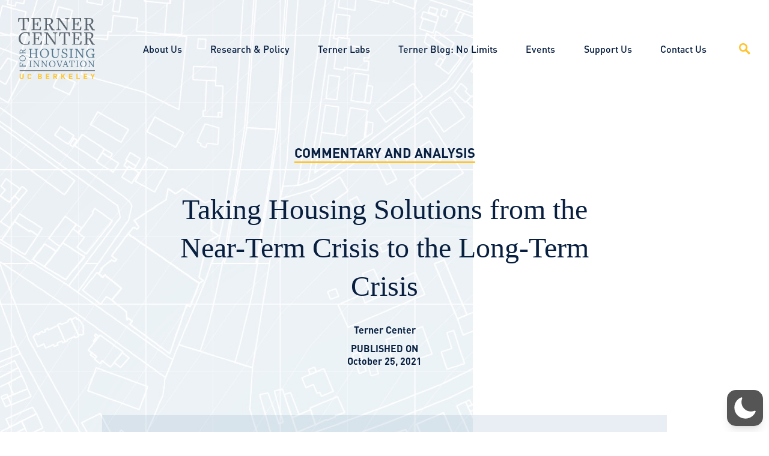

--- FILE ---
content_type: image/svg+xml
request_url: https://ternercenter.berkeley.edu/wp-content/themes/_terner2020/img/logo.svg
body_size: 4932
content:
<svg xmlns="http://www.w3.org/2000/svg" width="525" height="95" viewBox="0 0 525 95">
    <g fill="none" fill-rule="evenodd">
        <path fill="#5D6770" d="M35.04 14.21l-1.514-7.224c-.62-2.547-1.101-3.37-10.878-3.44h-.481v36.808c0 .55.413.756 1.79.894l4.68.413.207 2.339h-19l.207-2.339 4.68-.413c1.31-.138 1.79-.413 1.79-.963V3.545h-.48c-9.433 0-10.327.413-11.084 2.96L3.098 14.21H0L1.17 1H38v13.21h-2.96zM79.705 44H47l.205-2.34 3.543-.412c1.295-.138 1.771-.413 1.771-.963V4.646c0-.55-.34-.688-1.771-.894l-3.543-.413L47 1h32.705v12.453h-2.93l-1.5-6.948c-.749-2.684-1.36-2.96-14.58-2.96h-2.588v17.269h2.588c5.723 0 6.473-.069 6.881-1.308l1.5-4.608h2.384l-1.43 14.31H67.78l-.544-4.404c-.07-1.1-.478-1.513-6.677-1.513h-2.453v18.164h1.839c14.445 0 15.126-.413 16.011-2.96l1.704-6.673H81L79.705 44zM107.72 3.683c-.753 0-4.58.137-4.58.137v18.302c0 .068 5.81.48 5.81.48 5.672-.619 9.5-3.784 9.5-9.838 0-6.192-3.486-9.494-10.73-9.081zm15.992 34.607c1.64 2.338 2.324 2.682 3.281 2.889l2.803.481L130 44h-10.047l-2.597-4.747-8.339-14.31s-5.877.137-5.877.068v15.343c0 .55.41.756 1.776.894l3.897.412.204 2.34H92l.204-2.34 3.553-.412c1.3-.138 1.778-.413 1.778-.963V4.646c0-.55-.341-.688-1.778-.894l-3.553-.413L92 1h17.497c10.388 0 15.036 4.334 15.036 10.526 0 6.193-4.034 10.252-10.116 12.316l9.295 14.448zM181.797 3.31l-4.083.544c-1.973.339-2.246.883-2.246 9.646V44h-3.266L145.46 6.638h-.271v24.32c0 8.763.203 9.307 2.177 9.645l4.082.544.205 2.31H136l.205-2.31 4.083-.544c1.973-.338 2.177-.882 2.177-9.646V8.541c0-2.854-.545-3.94-2.11-4.62l-3.878-.61L136.272 1h11.772l24.498 34.237h.204V13.5c0-8.763-.136-9.307-2.178-9.646l-4.083-.544-.203-2.31H182l-.203 2.31zM223.705 44H191l.204-2.34 3.543-.412c1.293-.138 1.771-.413 1.771-.963V4.646c0-.55-.34-.688-1.771-.894l-3.543-.413L191 1h32.705v12.453h-2.93l-1.5-6.948c-.749-2.684-1.361-2.96-14.58-2.96h-2.59v17.269h2.59c5.723 0 6.472-.069 6.88-1.308l1.5-4.608h2.385l-1.431 14.31h-2.248l-.545-4.404c-.069-1.1-.476-1.513-6.677-1.513h-2.453v18.164h1.84c14.444 0 15.126-.413 16.01-2.96l1.705-6.673H225L223.705 44zM250.718 3.683c-.751 0-4.578.137-4.578.137v18.302c0 .068 5.81.48 5.81.48 5.672-.619 9.5-3.784 9.5-9.838 0-6.192-3.486-9.494-10.732-9.081zm15.994 34.607c1.64 2.338 2.324 2.682 3.281 2.889l2.803.481L273 44h-10.048l-2.596-4.747-8.339-14.31s-5.877.137-5.877.068v15.343c0 .55.41.756 1.776.894l3.897.412.204 2.34H235l.204-2.34 3.553-.412c1.3-.138 1.778-.413 1.778-.963V4.646c0-.55-.341-.688-1.778-.894l-3.553-.413L235 1h17.497c10.388 0 15.036 4.334 15.036 10.526 0 6.193-4.034 10.252-10.116 12.316l9.295 14.448zM38.343 94.036l-3.176-.687C32.614 94.173 28.265 95 24.538 95 11.285 95 1 86.882 1 73.12 1 58.876 11.354 50 24.815 50c4.003 0 7.592.688 9.593 1.308l5.247-1.101v13.968h-2.9l-1.794-8.945c-2.416-1.375-5.454-2.546-10.562-2.546-10.146 0-17.118 8.257-17.118 19.542 0 11.833 6.49 20.16 17.878 20.16 3.383 0 6.558-.826 8.904-2.065l2.9-9.289H40l-1.657 13.004zM82.705 94H50l.204-2.34 3.544-.412c1.294-.138 1.77-.413 1.77-.963V54.646c0-.55-.34-.688-1.77-.894l-3.544-.413L50 51h32.705v12.453h-2.93l-1.498-6.948c-.75-2.684-1.363-2.96-14.581-2.96h-2.59v17.269h2.59c5.723 0 6.472-.069 6.881-1.308l1.499-4.608h2.384l-1.43 14.31h-2.25l-.544-4.404c-.068-1.1-.476-1.513-6.677-1.513h-2.453v18.164h1.84c14.446 0 15.126-.413 16.01-2.96l1.705-6.673H84L82.705 94zM138.797 53.31l-4.083.544c-1.973.339-2.246.883-2.246 9.646V94h-3.266L102.46 56.638h-.272v24.32c0 8.763.203 9.307 2.177 9.645l4.082.544.205 2.31H93l.205-2.31 4.083-.544c1.973-.338 2.177-.882 2.177-9.646V58.541c0-2.854-.545-3.94-2.11-4.62l-3.878-.61L93.272 51h11.772l24.498 34.237h.204V63.5c0-8.763-.136-9.307-2.178-9.646l-4.083-.544-.203-2.31H139l-.203 2.31zM180.04 64.21l-1.514-7.224c-.619-2.547-1.102-3.37-10.877-3.44h-.481v36.808c0 .55.411.756 1.79.894l4.68.413.207 2.339h-19.001l.206-2.339 4.682-.413c1.307-.138 1.789-.413 1.789-.963v-36.74h-.482c-9.43 0-10.325.413-11.083 2.96l-1.859 7.705H145L146.17 51H183v13.21h-2.96zM224.705 94H192l.204-2.34 3.543-.412c1.293-.138 1.771-.413 1.771-.963V54.646c0-.55-.34-.688-1.771-.894l-3.543-.413L192 51h32.705v12.453h-2.93l-1.5-6.948c-.749-2.684-1.361-2.96-14.58-2.96h-2.59v17.269h2.59c5.723 0 6.472-.069 6.88-1.308l1.5-4.608h2.385l-1.431 14.31h-2.248l-.545-4.404c-.069-1.1-.476-1.513-6.677-1.513h-2.453v18.164h1.84c14.444 0 15.126-.413 16.01-2.96l1.705-6.673H226L224.705 94zM250.718 53.683c-.751 0-4.578.137-4.578.137v18.302c0 .068 5.81.48 5.81.48 5.672-.619 9.5-3.784 9.5-9.838 0-6.192-3.486-9.494-10.732-9.081zm15.994 34.607c1.64 2.338 2.324 2.682 3.281 2.889l2.803.481L273 94h-10.048l-2.596-4.747-8.339-14.31s-5.877.137-5.877.068v15.343c0 .55.41.756 1.776.894l3.897.412.204 2.34H235l.204-2.34 3.553-.412c1.3-.138 1.778-.413 1.778-.963V54.646c0-.55-.341-.688-1.778-.894l-3.553-.413L235 51h17.497c10.388 0 15.036 4.334 15.036 10.526 0 6.193-4.034 10.252-10.116 12.316l9.295 14.448z"/>
        <path fill="#3D5768" d="M288.502 46.302l-3.07.621c-1.217.356-1.308.592-1.308 6.334v.918h7.813v-1.36c0-2.488-.03-2.784-.578-2.991l-2.037-.68v-1.008l6.324.622v.977l-1.945.208c-.487.088-.668.237-.668 2.93v1.302h7.356c.242 0 .335-.178.396-.768l.181-2.133 1.034-.087V59l-1.034-.09-.181-1.54c-.061-.56-.184-.767-.427-.767H284.61c-.245 0-.305.147-.396.768l-.184 1.539L283 59V45h5.502v1.302zM284.1 30.573c0 3.643 3.188 6.755 8.7 6.755 5.727 0 9.128-3.23 9.128-6.872s-3.185-6.784-8.7-6.784c-5.727 0-9.127 3.26-9.127 6.901M303 30.544c0 5.403-3.982 9.456-9.862 9.456C287.655 40 283 35.947 283 30.456c0-5.374 3.98-9.456 9.892-9.456C298.375 21 303 25.052 303 30.544M284.185 9.968c0 .335.061 2.047.061 2.047h8.087c.03 0 .212-2.598.212-2.598-.274-2.537-1.672-4.25-4.347-4.25-2.737 0-4.195 1.558-4.013 4.801zm15.291-7.156c1.034-.732 1.185-1.039 1.278-1.467l.212-1.253L302 0v4.494l-2.1 1.163-6.321 3.73s.061 2.628.03 2.628h6.779c.243 0 .335-.182.396-.793l.182-1.744L302 9.387V17l-1.034-.092-.182-1.59c-.061-.58-.184-.793-.426-.793h-15.747c-.244 0-.304.152-.396.793l-.182 1.59L283 17V9.173c0-4.648 1.915-6.726 4.65-6.726 2.737 0 4.53 1.803 5.442 4.525l6.384-4.16z"/>
        <path stroke="#5D6770" d="M283 67.5L522 67.5"/>
        <path fill="#3D5768" d="M330.097 29l.134-1.522 2.324-.27c.85-.09 1.163-.268 1.163-.626V15.56h-14.434v11.066c0 .358.268.492 1.16.583l2.325.269.135 1.522H312l.134-1.522 2.323-.27c.85-.09 1.162-.268 1.162-.626V3.374c0-.358-.224-.448-1.162-.583l-2.323-.269L312 1h10.904l-.135 1.522-2.324.27c-.848.09-1.161.268-1.161.628v10.303h14.434V3.373c0-.402-.224-.491-1.163-.582l-2.324-.269L330.097 1H341l-.134 1.522-2.323.27c-.85.09-1.162.268-1.162.628v23.206c0 .358.223.448 1.162.583l2.323.269L341 29h-10.903zM362.388 2.599c-5.558 0-10.309 4.619-10.309 12.612 0 8.305 4.93 13.233 10.489 13.233 5.557 0 10.354-4.617 10.354-12.61 0-8.306-4.977-13.235-10.534-13.235M362.432 30C354.185 30 348 24.226 348 15.7 348 7.75 354.185 1 362.568 1 370.769 1 377 6.774 377 15.345 377 23.293 370.814 30 362.432 30M411.867 2.54l-2.624.362c-1.334.227-1.467.59-1.467 6.434V19.94c0 6.254-4.093 10.06-10.63 10.06-6.495 0-10.543-3.127-10.543-10.423V3.401c0-.362-.222-.499-1.155-.59l-2.314-.271L383 1h10.855l-.134 1.54-2.313.272c-.845.09-1.157.272-1.157.634v15.679c0 6.48 3.514 8.564 8.14 8.564 4.98 0 7.604-3.217 7.604-7.976V9.336c0-5.845-.132-6.207-1.422-6.434l-2.668-.362L401.77 1H412l-.133 1.54zM425.615 29.997c-3.037.046-5.668-.502-7.934-1.23l-.681-8.07h1.814l1.905 6.292c1.496.684 3.809 1.23 5.576 1.23 4.128-.046 6.349-2.599 6.349-5.38 0-3.783-2.765-5.06-7.119-6.7-4.399-1.687-7.935-3.419-7.935-8.207 0-4.057 3.038-7.704 9.342-7.75 2.447-.046 4.034.228 5.304.502L434.594 0v8.981h-1.813l-1.271-5.835c-1.496-.685-3.536-1.14-5.17-1.14-3.672 0-5.485 2.28-5.485 4.741 0 3.692 2.993 4.878 6.984 6.428 4.578 1.687 8.161 3.419 8.161 8.434 0 4.468-3.946 8.343-10.385 8.388M442 29l.136-1.522 2.818-.27c.864-.09 1.183-.268 1.183-.626V3.374c0-.358-.228-.448-1.183-.583l-2.818-.269L442 1h12l-.136 1.522-2.818.27c-.863.09-1.181.268-1.181.628v23.206c0 .358.273.492 1.18.583l2.82.269L454 29h-12zM489.867 2.557l-2.662.366c-1.288.23-1.466.596-1.466 6.506V30h-2.13L466.169 4.802h-.177v16.402c0 5.91.133 6.276 1.42 6.505l2.663.367.134 1.558H460l.133-1.558 2.662-.367c1.288-.23 1.42-.595 1.42-6.505V6.084c0-1.924-.354-2.656-1.375-3.115l-2.53-.412L460.178 1h7.678l15.977 23.09h.133V9.43c0-5.91-.089-6.277-1.421-6.506l-2.662-.366L479.748 1H490l-.133 1.557zM524.864 18.211l-2.371.276c-.867.137-1.185.32-1.185.686v7.158l2.645.23.09 1.192C520.305 29.037 515.518 30 511.596 30 502.749 30 496 24.542 496 15.412 496 5.872 503.206 0 512.006 0c2.69 0 5.015.458 6.292.872l3.464-.735V9.45h-1.913l-1.185-5.963c-1.552-.918-3.558-1.699-7.023-1.699-6.567 0-11.491 5.505-11.491 13.028 0 7.89 4.24 13.44 11.627 13.44 2.19 0 4.423-.55 5.837-1.146v-8.028c0-.366-.228-.504-1.186-.595l-2.873-.276-.136-1.514H525l-.136 1.514zM313 60l.091-1.089 1.88-.191c.575-.064.788-.191.788-.449V41.696c0-.256-.152-.32-.789-.416l-1.879-.191L313 40h8l-.09 1.089-1.879.191c-.577.064-.788.192-.788.449v16.575c0 .256.182.352.788.416l1.88.191L321 60h-8zM347.902 41.075l-1.953.252c-.943.159-1.073.41-1.073 4.487V60h-1.563l-12.79-17.376h-.13v11.31c0 4.076.098 4.328 1.043 4.487l1.951.253.098 1.074H326l.098-1.074 1.953-.253c.944-.159 1.04-.41 1.04-4.487V43.508c0-1.327-.259-1.832-1.008-2.148l-1.855-.285L326.13 40h5.63l11.716 15.926h.1V45.814c0-4.076-.067-4.328-1.043-4.487l-1.953-.252-.096-1.075H348l-.098 1.075zM372.902 41.075l-1.953.252c-.943.159-1.073.41-1.073 4.487V60h-1.563l-12.79-17.376h-.13v11.31c0 4.076.098 4.328 1.043 4.487l1.951.253.098 1.074H351l.098-1.074 1.953-.253c.944-.159 1.04-.41 1.04-4.487V43.508c0-1.327-.259-1.832-1.008-2.148l-1.855-.285L351.13 40h5.63l11.716 15.926h.1V45.814c0-4.076-.067-4.328-1.043-4.487l-1.953-.252-.096-1.075H373l-.098 1.075zM387.42 40.158c-4.026 0-7.466 3.345-7.466 9.133 0 6.013 3.57 9.584 7.595 9.584 4.024 0 7.497-3.345 7.497-9.133 0-6.015-3.602-9.584-7.627-9.584M387.451 60C381.48 60 377 55.818 377 49.644 377 43.888 381.48 39 387.55 39c5.938 0 10.45 4.18 10.45 10.387C398 55.144 393.52 60 387.45 60M420.902 41.085l-1.265.224c-1.071.223-1.331.573-2.76 4.56L411.878 60h-2.66l-6.395-17.989c-.097-.32-.292-.543-.78-.607l-1.947-.319L400 40h8.34l-.095 1.085-1.852.224c-.875.159-.681.51-.065 2.392l4.772 14.003h.292l4.058-11.834c1.298-3.764.973-4.497-.195-4.625l-1.234-.16-.097-1.085H421l-.098 1.085zM429.539 42.102h-.158l-3.021 9.178h6.01l-2.831-9.178zM431.829 60l.094-1.111 1.813-.228c.827-.164.827-.522.223-2.45l-1.177-3.593h-6.868l-1.145 3.56c-.604 1.765-.668 2.32.096 2.483l1.59.228.095 1.111H420l.096-1.111 1.272-.228c.953-.228 1.272-.62 2.671-4.67l4.419-12.802v-1.046l2.64-1.143 6.136 18.943c.095.326.318.554.794.62l1.878.326L440 60h-8.171zM458.597 46.144l-.717-3.36c-.293-1.183-.522-1.568-5.151-1.6h-.23v17.12c0 .256.196.352.848.416l2.218.191.098 1.089h-9l.097-1.089 2.219-.191c.618-.064.847-.192.847-.449V41.184h-.23c-4.467 0-4.89.192-5.248 1.376l-.881 3.584H442l.554-6.144H460v6.144h-1.403zM464 60l.091-1.089 1.88-.191c.575-.064.788-.191.788-.449V41.696c0-.256-.152-.32-.789-.416l-1.879-.191L464 40h8l-.09 1.089-1.879.191c-.577.064-.788.192-.788.449v16.575c0 .256.182.352.788.416l1.88.191L472 60h-8zM487.42 40.158c-4.026 0-7.466 3.345-7.466 9.133 0 6.013 3.57 9.584 7.595 9.584 4.024 0 7.497-3.345 7.497-9.133 0-6.015-3.602-9.584-7.627-9.584M487.451 60C481.48 60 477 55.818 477 49.644 477 43.888 481.48 39 487.55 39c5.938 0 10.45 4.18 10.45 10.387C498 55.144 493.52 60 487.45 60M524.902 41.075l-1.953.252c-.943.159-1.073.41-1.073 4.487V60h-1.563l-12.79-17.376h-.13v11.31c0 4.076.098 4.328 1.043 4.487l1.951.253.098 1.074H503l.098-1.074 1.953-.253c.944-.159 1.04-.41 1.04-4.487V43.508c0-1.327-.259-1.832-1.008-2.148l-1.855-.285L503.13 40h5.63l11.716 15.926h.1V45.814c0-4.076-.067-4.328-1.043-4.487l-1.953-.252-.096-1.075H525l-.098 1.075z"/>
        <path fill="#FFC52F" d="M289.5 94c-3.623 0-6.5-2.344-6.5-5.92V77h3.448v10.962c0 1.941 1.191 3.101 3.052 3.101 1.86 0 3.077-1.16 3.077-3.1V77H296v11.08c0 3.576-2.877 5.92-6.5 5.92M313.5 94c-1.935 0-3.524-.657-4.763-1.831-1.786-1.69-1.737-3.78-1.737-6.669 0-2.888-.05-4.978 1.737-6.669 1.24-1.174 2.828-1.831 4.763-1.831 3.3 0 5.88 1.785 6.5 5.282h-3.497c-.348-1.338-1.241-2.37-2.978-2.37-.942 0-1.712.328-2.208.868-.67.705-.869 1.502-.869 4.72s.199 4.015.869 4.72c.496.54 1.266.868 2.208.868 1.737 0 2.63-1.032 2.978-2.37H320c-.62 3.497-3.225 5.282-6.5 5.282M346.605 86.86h-3.372v4.18h3.372c1.466 0 2.163-.956 2.163-2.103 0-1.145-.697-2.076-2.163-2.076m-.21-6.9h-3.162v3.915h3.162c1.373 0 2.14-.787 2.14-1.958 0-1.17-.767-1.958-2.14-1.958m.536 14.04H340V77h6.652c3.233 0 5.117 1.862 5.117 4.775 0 1.886-1.21 3.104-2.048 3.51 1 .478 2.279 1.552 2.279 3.82 0 3.176-2.115 4.895-5.069 4.895M365 94L365 77 376 77 376 79.96 368.261 79.96 368.261 83.948 374.851 83.948 374.851 86.908 368.261 86.908 368.261 91.04 376 91.04 376 94zM395.512 79.961h-3.159v4.49h3.159c1.471 0 2.435-.933 2.435-2.245 0-1.314-.964-2.245-2.435-2.245zM398.117 94l-3.353-6.78h-2.411V94H389V77h6.73c3.496 0 5.57 2.364 5.57 5.206 0 2.387-1.471 3.868-3.135 4.464L402 94h-3.883zM424.062 94L419.615 86.263 417.379 88.89 417.379 94 414 94 414 77 417.379 77 417.379 84.402 423.48 77 427.586 77 421.851 83.757 428 94zM439 94L439 77 450 77 450 79.96 442.261 79.96 442.261 83.948 448.85 83.948 448.85 86.908 442.261 86.908 442.261 91.04 450 91.04 450 94zM463 94L463 77 466.31 77 466.31 91.04 474 91.04 474 94zM487 94L487 77 498 77 498 79.96 490.261 79.96 490.261 83.948 496.85 83.948 496.85 86.908 490.261 86.908 490.261 91.04 498 91.04 498 94zM517.707 87.028L517.707 94 514.295 94 514.295 87.028 509 77 512.736 77 516.025 83.852 519.265 77 523 77z"/>
    </g>
</svg>


--- FILE ---
content_type: text/javascript
request_url: https://ternercenter.berkeley.edu/wp-content/themes/_terner2020/dist/js/global.43c5a38c205b74eec412.js
body_size: 16807
content:
/*! For license information please see global.43c5a38c205b74eec412.js.LICENSE.txt */
(()=>{var e={617:function(e,t,n){var o,i,a;function r(e){return(r="function"==typeof Symbol&&"symbol"==typeof Symbol.iterator?function(e){return typeof e}:function(e){return e&&"function"==typeof Symbol&&e.constructor===Symbol&&e!==Symbol.prototype?"symbol":typeof e})(e)}a=function(){"use strict";function e(){return"undefined"!=typeof window}function t(e,t,n){var o,i=function(){var e=!1;try{var t={get passive(){e=!0}};window.addEventListener("test",t,t),window.removeEventListener("test",t,t)}catch(t){e=!1}return e}(),a=!1,r=function(e){return(a=e)&&a.document&&function(e){return 9===e.nodeType}(a.document)?(n=(t=e).document,o=n.body,i=n.documentElement,{scrollHeight:function(){return Math.max(o.scrollHeight,i.scrollHeight,o.offsetHeight,i.offsetHeight,o.clientHeight,i.clientHeight)},height:function(){return t.innerHeight||i.clientHeight||o.clientHeight},scrollY:function(){return void 0!==t.pageYOffset?t.pageYOffset:(i||o.parentNode||o).scrollTop}}):function(e){return{scrollHeight:function(){return Math.max(e.scrollHeight,e.offsetHeight,e.clientHeight)},height:function(){return Math.max(e.offsetHeight,e.clientHeight)},scrollY:function(){return e.scrollTop}}}(e);var t,n,o,i,a}(e),s=r.scrollY(),l={};function c(){var e=Math.round(r.scrollY()),o=r.height(),i=r.scrollHeight();l.scrollY=e,l.lastScrollY=s,l.direction=e>s?"down":"up",l.distance=Math.abs(e-s),l.isOutOfBounds=e<0||e+o>i,l.top=e<=t.offset[l.direction],l.bottom=e+o>=i,l.toleranceExceeded=l.distance>t.tolerance[l.direction],n(l),s=e,a=!1}function d(){a||(a=!0,o=requestAnimationFrame(c))}var u=!!i&&{passive:!0,capture:!1};return e.addEventListener("scroll",d,u),c(),{destroy:function(){cancelAnimationFrame(o),e.removeEventListener("scroll",d,u)}}}function n(e){return e===Object(e)?e:{down:e,up:e}}function o(e,t){t=t||{},Object.assign(this,o.options,t),this.classes=Object.assign({},o.options.classes,t.classes),this.elem=e,this.tolerance=n(this.tolerance),this.offset=n(this.offset),this.initialised=!1,this.frozen=!1}return o.prototype={constructor:o,init:function(){return o.cutsTheMustard&&!this.initialised&&(this.addClass("initial"),this.initialised=!0,setTimeout((function(e){e.scrollTracker=t(e.scroller,{offset:e.offset,tolerance:e.tolerance},e.update.bind(e))}),100,this)),this},destroy:function(){this.initialised=!1,Object.keys(this.classes).forEach(this.removeClass,this),this.scrollTracker.destroy()},unpin:function(){!this.hasClass("pinned")&&this.hasClass("unpinned")||(this.addClass("unpinned"),this.removeClass("pinned"),this.onUnpin&&this.onUnpin.call(this))},pin:function(){this.hasClass("unpinned")&&(this.addClass("pinned"),this.removeClass("unpinned"),this.onPin&&this.onPin.call(this))},freeze:function(){this.frozen=!0,this.addClass("frozen")},unfreeze:function(){this.frozen=!1,this.removeClass("frozen")},top:function(){this.hasClass("top")||(this.addClass("top"),this.removeClass("notTop"),this.onTop&&this.onTop.call(this))},notTop:function(){this.hasClass("notTop")||(this.addClass("notTop"),this.removeClass("top"),this.onNotTop&&this.onNotTop.call(this))},bottom:function(){this.hasClass("bottom")||(this.addClass("bottom"),this.removeClass("notBottom"),this.onBottom&&this.onBottom.call(this))},notBottom:function(){this.hasClass("notBottom")||(this.addClass("notBottom"),this.removeClass("bottom"),this.onNotBottom&&this.onNotBottom.call(this))},shouldUnpin:function(e){return"down"===e.direction&&!e.top&&e.toleranceExceeded},shouldPin:function(e){return"up"===e.direction&&e.toleranceExceeded||e.top},addClass:function(e){this.elem.classList.add.apply(this.elem.classList,this.classes[e].split(" "))},removeClass:function(e){this.elem.classList.remove.apply(this.elem.classList,this.classes[e].split(" "))},hasClass:function(e){return this.classes[e].split(" ").every((function(e){return this.classList.contains(e)}),this.elem)},update:function(e){e.isOutOfBounds||!0!==this.frozen&&(e.top?this.top():this.notTop(),e.bottom?this.bottom():this.notBottom(),this.shouldUnpin(e)?this.unpin():this.shouldPin(e)&&this.pin())}},o.options={tolerance:{up:0,down:0},offset:0,scroller:e()?window:null,classes:{frozen:"headroom--frozen",pinned:"headroom--pinned",unpinned:"headroom--unpinned",top:"headroom--top",notTop:"headroom--not-top",bottom:"headroom--bottom",notBottom:"headroom--not-bottom",initial:"headroom"}},o.cutsTheMustard=!!(e()&&function(){}.bind&&"classList"in document.documentElement&&Object.assign&&Object.keys&&requestAnimationFrame),o},"object"===r(t)?e.exports=a():void 0===(i="function"==typeof(o=a)?o.call(t,n,t,e):o)||(e.exports=i)},441:(e,t,n)=>{function o(e){return(o="function"==typeof Symbol&&"symbol"==typeof Symbol.iterator?function(e){return typeof e}:function(e){return e&&"function"==typeof Symbol&&e.constructor===Symbol&&e!==Symbol.prototype?"symbol":typeof e})(e)}e=n.nmd(e),function(t,n){var i=function(e,t,n){"use strict";var o,i;if(function(){var t,n={lazyClass:"lazyload",loadedClass:"lazyloaded",loadingClass:"lazyloading",preloadClass:"lazypreload",errorClass:"lazyerror",autosizesClass:"lazyautosizes",fastLoadedClass:"ls-is-cached",iframeLoadMode:0,srcAttr:"data-src",srcsetAttr:"data-srcset",sizesAttr:"data-sizes",minSize:40,customMedia:{},init:!0,expFactor:1.5,hFac:.8,loadMode:2,loadHidden:!0,ricTimeout:0,throttleDelay:125};for(t in i=e.lazySizesConfig||e.lazysizesConfig||{},n)t in i||(i[t]=n[t])}(),!t||!t.getElementsByClassName)return{init:function(){},cfg:i,noSupport:!0};var a,r,s,l,c,d,u,h,f,p,g,m,v,b,y,w,C,k,x,j,E,A,T,z,_,M,O,L,S,N,P,B,I,D,F,$,H,q,W,R,K,U,V,Y,G=t.documentElement,J=e.HTMLPictureElement,Q="addEventListener",X=e.addEventListener.bind(e),Z=e.setTimeout,ee=e.requestAnimationFrame||Z,te=e.requestIdleCallback,ne=/^picture$/i,oe=["load","error","lazyincluded","_lazyloaded"],ie={},ae=Array.prototype.forEach,re=function(e,t){return ie[t]||(ie[t]=new RegExp("(\\s|^)"+t+"(\\s|$)")),ie[t].test(e.getAttribute("class")||"")&&ie[t]},se=function(e,t){re(e,t)||e.setAttribute("class",(e.getAttribute("class")||"").trim()+" "+t)},le=function(e,t){var n;(n=re(e,t))&&e.setAttribute("class",(e.getAttribute("class")||"").replace(n," "))},ce=function e(t,n,o){var i=o?Q:"removeEventListener";o&&e(t,n),oe.forEach((function(e){t[i](e,n)}))},de=function(e,n,i,a,r){var s=t.createEvent("Event");return i||(i={}),i.instance=o,s.initEvent(n,!a,!r),s.detail=i,e.dispatchEvent(s),s},ue=function(t,n){var o;!J&&(o=e.picturefill||i.pf)?(n&&n.src&&!t.getAttribute("srcset")&&t.setAttribute("srcset",n.src),o({reevaluate:!0,elements:[t]})):n&&n.src&&(t.src=n.src)},he=function(e,t){return(getComputedStyle(e,null)||{})[t]},fe=function(e,t,n){for(n=n||e.offsetWidth;n<i.minSize&&t&&!e._lazysizesWidth;)n=t.offsetWidth,t=t.parentNode;return n},pe=(K=[],U=R=[],(Y=function(e,n){q&&!n?e.apply(this,arguments):(U.push(e),W||(W=!0,(t.hidden?Z:ee)(V)))})._lsFlush=V=function(){var e=U;for(U=R.length?K:R,q=!0,W=!1;e.length;)e.shift()();q=!1},Y),ge=function(e,t){return t?function(){pe(e)}:function(){var t=this,n=arguments;pe((function(){e.apply(t,n)}))}},me=function(e){var t,o,i=function(){t=null,e()},a=function e(){var t=n.now()-o;t<99?Z(e,99-t):(te||i)(i)};return function(){o=n.now(),t||(t=Z(a,99))}},ve=(C=/^img$/i,k=/^iframe$/i,x="onscroll"in e&&!/(gle|ing)bot/.test(navigator.userAgent),0,j=0,E=0,A=-1,T=function(e){E--,(!e||E<0||!e.target)&&(E=0)},z=function(e){return null==w&&(w="hidden"==he(t.body,"visibility")),w||!("hidden"==he(e.parentNode,"visibility")&&"hidden"==he(e,"visibility"))},_=function(e,n){var o,i=e,a=z(e);for(m-=n,y+=n,v-=n,b+=n;a&&(i=i.offsetParent)&&i!=t.body&&i!=G;)(a=(he(i,"opacity")||1)>0)&&"visible"!=he(i,"overflow")&&(o=i.getBoundingClientRect(),a=b>o.left&&v<o.right&&y>o.top-1&&m<o.bottom+1);return a},O=function(e){var t,o=0,a=i.throttleDelay,r=i.ricTimeout,s=function(){t=!1,o=n.now(),e()},l=te&&r>49?function(){te(s,{timeout:r}),r!==i.ricTimeout&&(r=i.ricTimeout)}:ge((function(){Z(s)}),!0);return function(e){var i;(e=!0===e)&&(r=33),t||(t=!0,(i=a-(n.now()-o))<0&&(i=0),e||i<9?l():Z(l,i))}}(M=function(){var e,n,a,r,s,l,u,f,C,k,T,M,O=o.elements;if((h=i.loadMode)&&E<8&&(e=O.length)){for(n=0,A++;n<e;n++)if(O[n]&&!O[n]._lazyRace)if(!x||o.prematureUnveil&&o.prematureUnveil(O[n]))D(O[n]);else if((f=O[n].getAttribute("data-expand"))&&(l=1*f)||(l=j),k||(k=!i.expand||i.expand<1?G.clientHeight>500&&G.clientWidth>500?500:370:i.expand,o._defEx=k,T=k*i.expFactor,M=i.hFac,w=null,j<T&&E<1&&A>2&&h>2&&!t.hidden?(j=T,A=0):j=h>1&&A>1&&E<6?k:0),C!==l&&(p=innerWidth+l*M,g=innerHeight+l,u=-1*l,C=l),a=O[n].getBoundingClientRect(),(y=a.bottom)>=u&&(m=a.top)<=g&&(b=a.right)>=u*M&&(v=a.left)<=p&&(y||b||v||m)&&(i.loadHidden||z(O[n]))&&(d&&E<3&&!f&&(h<3||A<4)||_(O[n],l))){if(D(O[n]),s=!0,E>9)break}else!s&&d&&!r&&E<4&&A<4&&h>2&&(c[0]||i.preloadAfterLoad)&&(c[0]||!f&&(y||b||v||m||"auto"!=O[n].getAttribute(i.sizesAttr)))&&(r=c[0]||O[n]);r&&!s&&D(r)}}),S=ge(L=function(e){var t=e.target;t._lazyCache?delete t._lazyCache:(T(e),se(t,i.loadedClass),le(t,i.loadingClass),ce(t,N),de(t,"lazyloaded"))}),N=function(e){S({target:e.target})},P=function(e,t){var n=e.getAttribute("data-load-mode")||i.iframeLoadMode;0==n?e.contentWindow.location.replace(t):1==n&&(e.src=t)},B=function(e){var t,n=e.getAttribute(i.srcsetAttr);(t=i.customMedia[e.getAttribute("data-media")||e.getAttribute("media")])&&e.setAttribute("media",t),n&&e.setAttribute("srcset",n)},I=ge((function(e,t,n,o,a){var r,s,l,c,d,h;(d=de(e,"lazybeforeunveil",t)).defaultPrevented||(o&&(n?se(e,i.autosizesClass):e.setAttribute("sizes",o)),s=e.getAttribute(i.srcsetAttr),r=e.getAttribute(i.srcAttr),a&&(c=(l=e.parentNode)&&ne.test(l.nodeName||"")),h=t.firesLoad||"src"in e&&(s||r||c),d={target:e},se(e,i.loadingClass),h&&(clearTimeout(u),u=Z(T,2500),ce(e,N,!0)),c&&ae.call(l.getElementsByTagName("source"),B),s?e.setAttribute("srcset",s):r&&!c&&(k.test(e.nodeName)?P(e,r):e.src=r),a&&(s||c)&&ue(e,{src:r})),e._lazyRace&&delete e._lazyRace,le(e,i.lazyClass),pe((function(){var t=e.complete&&e.naturalWidth>1;h&&!t||(t&&se(e,i.fastLoadedClass),L(d),e._lazyCache=!0,Z((function(){"_lazyCache"in e&&delete e._lazyCache}),9)),"lazy"==e.loading&&E--}),!0)})),D=function(e){if(!e._lazyRace){var t,n=C.test(e.nodeName),o=n&&(e.getAttribute(i.sizesAttr)||e.getAttribute("sizes")),a="auto"==o;(!a&&d||!n||!e.getAttribute("src")&&!e.srcset||e.complete||re(e,i.errorClass)||!re(e,i.lazyClass))&&(t=de(e,"lazyunveilread").detail,a&&be.updateElem(e,!0,e.offsetWidth),e._lazyRace=!0,E++,I(e,t,a,o,n))}},F=me((function(){i.loadMode=3,O()})),H=function e(){d||(n.now()-f<999?Z(e,999):(d=!0,i.loadMode=3,O(),X("scroll",$,!0)))},{_:function(){f=n.now(),o.elements=t.getElementsByClassName(i.lazyClass),c=t.getElementsByClassName(i.lazyClass+" "+i.preloadClass),X("scroll",O,!0),X("resize",O,!0),X("pageshow",(function(e){if(e.persisted){var n=t.querySelectorAll("."+i.loadingClass);n.length&&n.forEach&&ee((function(){n.forEach((function(e){e.complete&&D(e)}))}))}})),e.MutationObserver?new MutationObserver(O).observe(G,{childList:!0,subtree:!0,attributes:!0}):(G.addEventListener("DOMNodeInserted",O,!0),G.addEventListener("DOMAttrModified",O,!0),setInterval(O,999)),X("hashchange",O,!0),["focus","mouseover","click","load","transitionend","animationend"].forEach((function(e){t.addEventListener(e,O,!0)})),/d$|^c/.test(t.readyState)?H():(X("load",H),t.addEventListener("DOMContentLoaded",O),Z(H,2e4)),o.elements.length?(M(),pe._lsFlush()):O()},checkElems:O,unveil:D,_aLSL:$=function(){3==i.loadMode&&(i.loadMode=2),F()}}),be=(r=ge((function(e,t,n,o){var i,a,r;if(e._lazysizesWidth=o,o+="px",e.setAttribute("sizes",o),ne.test(t.nodeName||""))for(a=0,r=(i=t.getElementsByTagName("source")).length;a<r;a++)i[a].setAttribute("sizes",o);n.detail.dataAttr||ue(e,n.detail)})),s=function(e,t,n){var o,i=e.parentNode;i&&(n=fe(e,i,n),(o=de(e,"lazybeforesizes",{width:n,dataAttr:!!t})).defaultPrevented||(n=o.detail.width)&&n!==e._lazysizesWidth&&r(e,i,o,n))},{_:function(){a=t.getElementsByClassName(i.autosizesClass),X("resize",l)},checkElems:l=me((function(){var e,t=a.length;if(t)for(e=0;e<t;e++)s(a[e])})),updateElem:s}),ye=function e(){!e.i&&t.getElementsByClassName&&(e.i=!0,be._(),ve._())};return Z((function(){i.init&&ye()})),o={cfg:i,autoSizer:be,loader:ve,init:ye,uP:ue,aC:se,rC:le,hC:re,fire:de,gW:fe,rAF:pe}}(t,t.document,Date);t.lazySizes=i,"object"==o(e)&&e.exports&&(e.exports=i)}("undefined"!=typeof window?window:{})},422:(e,t,n)=>{var o,i,a;function r(e){return(r="function"==typeof Symbol&&"symbol"==typeof Symbol.iterator?function(e){return typeof e}:function(e){return e&&"function"==typeof Symbol&&e.constructor===Symbol&&e!==Symbol.prototype?"symbol":typeof e})(e)}e=n.nmd(e),function(s,l){l=l.bind(null,s,s.document),"object"==r(e)&&e.exports?l(n(441)):(i=[n(441)],void 0===(a="function"==typeof(o=l)?o.apply(t,i):o)||(e.exports=a))}(window,(function(e,t,n){"use strict";var o,i,a={};function r(e,n,o){if(!a[e]){var i=t.createElement(n?"link":"script"),r=t.getElementsByTagName("script")[0];n?(i.rel="stylesheet",i.href=e):(i.onload=function(){i.onerror=null,i.onload=null,o()},i.onerror=i.onload,i.src=e),a[e]=!0,a[i.src||i.href]=!0,r.parentNode.insertBefore(i,r)}}t.addEventListener&&(i=/\(|\)|\s|'/,o=function(e,n){var o=t.createElement("img");o.onload=function(){o.onload=null,o.onerror=null,o=null,n()},o.onerror=o.onload,o.src=e,o&&o.complete&&o.onload&&o.onload()},addEventListener("lazybeforeunveil",(function(e){var t,a,s;if(e.detail.instance==n&&!e.defaultPrevented){var l=e.target;if("none"==l.preload&&(l.preload=l.getAttribute("data-preload")||"auto"),null!=l.getAttribute("data-autoplay"))if(l.getAttribute("data-expand")&&!l.autoplay)try{l.play()}catch(e){}else requestAnimationFrame((function(){l.setAttribute("data-expand","-10"),n.aC(l,n.cfg.lazyClass)}));(t=l.getAttribute("data-link"))&&r(t,!0),(t=l.getAttribute("data-script"))&&(e.detail.firesLoad=!0,r(t,null,(function(){e.detail.firesLoad=!1,n.fire(l,"_lazyloaded",{},!0,!0)}))),(t=l.getAttribute("data-require"))&&(n.cfg.requireJs?n.cfg.requireJs([t]):r(t)),(a=l.getAttribute("data-bg"))&&(e.detail.firesLoad=!0,o(a,(function(){l.style.backgroundImage="url("+(i.test(a)?JSON.stringify(a):a)+")",e.detail.firesLoad=!1,n.fire(l,"_lazyloaded",{},!0,!0)}))),(s=l.getAttribute("data-poster"))&&(e.detail.firesLoad=!0,o(s,(function(){l.poster=s,e.detail.firesLoad=!1,n.fire(l,"_lazyloaded",{},!0,!0)})))}}),!1))}))},180:()=>{var e;(e=jQuery).fn.prettyDropdown=function(t){(t=e.extend({classic:!1,customClass:"arrow",width:null,height:50,hoverIntent:200,multiDelimiter:"; ",multiVerbosity:99,selectedMarker:"&#10003;",afterLoad:function(){}},t)).selectedMarker='<span aria-hidden="true" class="checked"> '+t.selectedMarker+"</span>",isNaN(t.width)&&!/^\d+%$/.test(t.width)&&(t.width=null),isNaN(t.height)?t.height=50:t.height<8&&(t.height=8),isNaN(t.hoverIntent)&&(t.hoverIntent=200),isNaN(t.multiVerbosity)&&(t.multiVerbosity=99);var n,o,i,a,r,s,l=["0","1","2","3","4","5","6","7","8","9",,,,,,,,"a","b","c","d","e","f","g","h","i","j","k","l","m","n","o","p","q","r","s","t","u","v","w","x","y","z"],c=function(n){var i,a=e(n),r=n.size,l=n.name||n.id||"";if(!a.data("loaded")){if(a.data("size",r).removeAttr("size"),a.css("visibility","hidden").outerHeight(t.height),s=1e14*performance.now(),n.id){var c=e("label[for="+n.id+"]");c.length&&(c.attr("id")&&!/^menu\d{13,}$/.test(c.attr("id"))?i=c.attr("id"):c.attr("id",i="menu"+s))}o=0;var g=e("optgroup, option",a),v=g.filter(":selected"),b=n.multiple,y="<ul"+(n.disabled?"":' tabindex="0"')+' role="listbox"'+(n.title?' title="'+n.title+'" aria-label="'+n.title+'"':"")+(i?' aria-labelledby="'+i+'"':"")+' aria-activedescendant="item'+s+'-1" aria-expanded="false" style="max-height:'+(t.height-2)+"px;margin:"+a.css("margin-top")+" "+a.css("margin-right")+" "+a.css("margin-bottom")+" "+a.css("margin-left")+';">';b?(y+=f(null,"selected"),g.each((function(){this.selected?y+=f(this,"",!0):y+=f(this)}))):t.classic?g.each((function(){y+=f(this)})):(y+=f(v[0],"selected"),g.filter(":not(:selected)").each((function(){y+=f(this)}))),y+="</ul>",a.wrap("<div "+(l?'id="prettydropdown-'+l+'" ':"")+'class="prettydropdown '+(t.classic?"classic ":"")+(n.disabled?"disabled ":"")+(b?"multiple ":"")+t.customClass+' loading"'+(b||r>1?' style="height:'+t.height+'px;"':"")+"></div>").before(y).data("loaded",!0);var w,C=a.parent().children("ul"),k=C.outerWidth(!0);if(g=C.children(),b?m(C):t.classic&&e('[data-value="'+v.val()+'"]',C).addClass("selected").append(t.selectedMarker),C.width()<=0){var x=C.parent().clone().css({position:"absolute",top:"-100%"});e("body").append(x),k=x.children("ul").outerWidth(!0),e("li",x).width(k),w=x.children("ul").outerWidth(!0),x.remove()}g.width(k).css("width",g.css("width")),t.width&&(C.parent().css("min-width",g.css("width")),C.css("width","100%"),g.css("width","100%")),g.click((function(){var n=e(this),o=C.children(".selected");if(!C.parent().hasClass("disabled"))if(!C.hasClass("active")||n.hasClass("disabled")||n.hasClass("label")||n.data("value")===o.data("value")||(b?(n.children("span.checked").length?n.children("span.checked").remove():n.append(t.selectedMarker),C.children(":not(.selected)").each((function(t){e("optgroup, option",a).eq(t).prop("selected",e(this).children("span.checked").length>0)})),m(C)):(o.removeClass("selected").children("span.checked").remove(),n.addClass("selected").append(t.selectedMarker),t.classic||C.prepend(n),C.removeClass("reverse").attr("aria-activedescendant",n.attr("id")),o.data("group")&&!t.classic&&C.children(".label").filter((function(){return e(this).text()===o.data("group")})).after(o),e("optgroup, option",a).filter((function(){return this.value+"|"+this.text==(n.data("value")||"")+"|"+n.contents().filter((function(){return 3===this.nodeType})).text()})).prop("selected",!0)),a.trigger("change")),!n.hasClass("selected")&&b||(C.toggleClass("active"),C.attr("aria-expanded",C.hasClass("active"))),C.hasClass("active")){e(".prettydropdown > ul.active").length>1&&p(e(".prettydropdown > ul.active").not(C)[0]);var i,s=window.innerHeight,l=C.offset().top,c=e(document).scrollTop(),d=C.outerHeight();r&&(i=r*(t.height-2))<d-2&&(d=i+2);var u=l-c+d;u>s&&(l-c>s-(l-c+t.height)?(C.addClass("reverse"),t.classic||C.append(o),l-c+t.height<d&&(C.outerHeight(l-c+t.height),C.scrollTop(d))):C.height(C.height()-(u-s))),i&&i<C.height()&&C.css("height",i+"px"),t.classic&&C.scrollTop(o.index()*(t.height-2))}else C.data("clicked",!0),p(C[0])})),C.on({focusin:function(){e(window).off("keydown",u).on("keydown",u)},focusout:function(){e(window).off("keydown",u)},mouseenter:function(){C.data("hover",!0)},mouseleave:p,mousemove:h}),t.hoverIntent<0&&e(document).click((function(e){C.data("hover")&&!C[0].contains(e.target)&&p(C[0])})),i&&e("#"+i).off("click",d).click(d),C.parent().width(t.width||w||C.outerWidth(!0)).removeClass("loading"),t.afterLoad()}},d=function(t){e("ul[aria-labelledby="+t.target.id+"]").focus()},u=function(o){var s=e(".prettydropdown > ul.active, .prettydropdown > ul:focus");if(s.length)if(9!==o.which){o.preventDefault(),o.stopPropagation();var c,d=s.children(),u=s.hasClass("active"),h=s.height()/(t.height-2),f=h%1<.5?Math.floor(h):Math.ceil(h);switch(i=Math.max(0,s.children(".hover").index()),a=d.length-1,n=d.eq(i),s.data("lastKeypress",+new Date),o.which){case 13:u||(n=d.filter(".selected"),g(n,1)),n.click();break;case 27:u&&p(s[0]);break;case 32:u?c=" ":(n=d.filter(".selected"),g(n,1),n.click());break;case 33:u&&(g(n,0),g(d.eq(Math.max(i-f-1,0)),1));break;case 34:u&&(g(n,0),g(d.eq(Math.min(i+f-1,a)),1));break;case 35:u&&(g(n,0),g(d.eq(a),1));break;case 36:u&&(g(n,0),g(d.eq(0),1));break;case 38:u&&(g(n,0),g(i?d.eq(i-1):d.eq(a),1));break;case 40:u&&(g(n,0),g(i===a?d.eq(0):d.eq(i+1),1));break;default:u&&(c=l[o.which-48])}if(c){clearTimeout(r),s.data("keysPressed",void 0===s.data("keysPressed")?c:s.data("keysPressed")+c),r=setTimeout((function(){s.removeData("keysPressed")}),300);var m=[],v=n.index();if(d.each((function(t){0===e(this).text().toLowerCase().indexOf(s.data("keysPressed"))&&m.push(t)})),m.length)for(var b=0;b<m.length;++b){if(m[b]>v){g(d,0),g(d.eq(m[b]),1);break}b===m.length-1&&(g(d,0),g(d.eq(m[0]),1))}}}else p(s[0])},h=function(t){var n=e(t.currentTarget);"LI"!==t.target.nodeName||!n.hasClass("active")||new Date-n.data("lastKeypress")<200||(g(n.children(),0,1),g(e(t.target),1,1))},f=function(n,i,a){var r,l="",c="";if(i=i||"",n){switch(n.nodeName){case"OPTION":"OPTGROUP"===n.parentNode.nodeName&&(l=n.parentNode.getAttribute("label")),c=(n.getAttribute("data-prefix")||"")+n.text+(n.getAttribute("data-suffix")||"");break;case"OPTGROUP":i+=" label",c=(n.getAttribute("data-prefix")||"")+n.getAttribute("label")+(n.getAttribute("data-suffix")||"")}(n.disabled||l&&n.parentNode.disabled)&&(i+=" disabled"),r=n.title,l&&!r&&(r=n.parentNode.title)}return++o,'<li id="item'+s+"-"+o+'"'+(l?' data-group="'+l+'"':"")+(n&&(n.value||t.classic)?' data-value="'+n.value+'"':"")+(n&&"OPTION"===n.nodeName?' role="option"':"")+(r?' title="'+r+'" aria-label="'+r+'"':"")+(i?' class="'+e.trim(i)+'"':"")+(50!==t.height?' style="height:'+(t.height-2)+"px;line-height:"+(t.height-4)+'px;"':"")+">"+c+(a||"selected"===i?t.selectedMarker:"")+"</li>"},p=function(n){if(!(t.hoverIntent<0&&"mouseleave"===n.type)){var o=e(n.currentTarget||n);o.data("hover",!1),clearTimeout(r),r=setTimeout((function(){o.data("hover")||(o.hasClass("reverse")&&!t.classic&&o.prepend(o.children(":last-child")),o.removeClass("active reverse").removeData("clicked").attr("aria-expanded","false").css("height",""),o.children().removeClass("hover nohover"),o.attr("aria-activedescendant",o.children(".selected").attr("id")))}),"mouseleave"!==n.type||o.data("clicked")?0:t.hoverIntent)}},g=function(e,o,i){if(o){var r=e.parent();if(e.removeClass("nohover").addClass("hover"),r.attr("aria-activedescendant",e.attr("id")),1===e.length&&n&&!i){var s=r.outerHeight(),l=e.offset().top-r.offset().top-1;0===e.index()?r.scrollTop(0):e.index()===a?r.scrollTop(r.children().length*t.height):l+t.height>s?r.scrollTop(r.scrollTop()+t.height+l-s):l<0&&r.scrollTop(r.scrollTop()+l)}}else e.removeClass("hover").addClass("nohover")},m=function(n){var o,i=n.parent().children("select"),a=e("option",i).map((function(){if(this.selected)return this.text})).get();if(o=t.multiVerbosity>=a.length?a.join(t.multiDelimiter)||"None selected":a.length+"/"+e("option",i).length+" selected"){var r=(i.attr("title")?i.attr("title"):"")+(a.length?"\nSelected: "+a.join(t.multiDelimiter):"");n.children(".selected").text(o),n.attr({title:r,"aria-label":r})}else n.children(".selected").empty(),n.attr({title:i.attr("title"),"aria-label":i.attr("title")})};return this.refresh=function(t){return this.each((function(){var t=e(this);t.prevAll("ul").remove(),t.unwrap().data("loaded",!1),this.size=t.data("size"),c(this)}))},this.each((function(){c(this)}))}},163:function(e,t,n){var o,i,a,r;function s(e){return(s="function"==typeof Symbol&&"symbol"==typeof Symbol.iterator?function(e){return typeof e}:function(e){return e&&"function"==typeof Symbol&&e.constructor===Symbol&&e!==Symbol.prototype?"symbol":typeof e})(e)}e=n.nmd(e),r=function(){return function(e){var t={};function n(o){if(t[o])return t[o].exports;var i=t[o]={i:o,l:!1,exports:{}};return e[o].call(i.exports,i,i.exports,n),i.l=!0,i.exports}return n.m=e,n.c=t,n.d=function(e,t,o){n.o(e,t)||Object.defineProperty(e,t,{enumerable:!0,get:o})},n.r=function(e){"undefined"!=typeof Symbol&&Symbol.toStringTag&&Object.defineProperty(e,Symbol.toStringTag,{value:"Module"}),Object.defineProperty(e,"__esModule",{value:!0})},n.t=function(e,t){if(1&t&&(e=n(e)),8&t)return e;if(4&t&&"object"==s(e)&&e&&e.__esModule)return e;var o=Object.create(null);if(n.r(o),Object.defineProperty(o,"default",{enumerable:!0,value:e}),2&t&&"string"!=typeof e)for(var i in e)n.d(o,i,function(t){return e[t]}.bind(null,i));return o},n.n=function(e){var t=e&&e.__esModule?function(){return e.default}:function(){return e};return n.d(t,"a",t),t},n.o=function(e,t){return Object.prototype.hasOwnProperty.call(e,t)},n.p="dist/",n(n.s=0)}([function(e,t,n){"use strict";function o(e,t){var n=Object.keys(e);if(Object.getOwnPropertySymbols){var o=Object.getOwnPropertySymbols(e);t&&(o=o.filter((function(t){return Object.getOwnPropertyDescriptor(e,t).enumerable}))),n.push.apply(n,o)}return n}function i(e,t,n){return t in e?Object.defineProperty(e,t,{value:n,enumerable:!0,configurable:!0,writable:!0}):e[t]=n,e}n.r(t),n(1);var a="Sal was not initialised! Probably it is used in SSR.",r="Your browser does not support IntersectionObserver!\nGet a polyfill from here:\nhttps://github.com/w3c/IntersectionObserver/tree/master/polyfill",s={rootMargin:"0% 50%",threshold:.5,animateClassName:"sal-animate",disabledClassName:"sal-disabled",enterEventName:"sal:in",exitEventName:"sal:out",selector:"[data-sal]",once:!0,disabled:!1},l=[],c=null,d=function(e){e&&e!==s&&(s=function(e){for(var t=1;t<arguments.length;t++){var n=null!=arguments[t]?arguments[t]:{};t%2?o(Object(n),!0).forEach((function(t){i(e,t,n[t])})):Object.getOwnPropertyDescriptors?Object.defineProperties(e,Object.getOwnPropertyDescriptors(n)):o(Object(n)).forEach((function(t){Object.defineProperty(e,t,Object.getOwnPropertyDescriptor(n,t))}))}return e}({},s,{},e))},u=function(e){e.classList.remove(s.animateClassName)},h=function(e,t){var n=new CustomEvent(e,{bubbles:!0,detail:t});t.target.dispatchEvent(n)},f=function(){document.body.classList.add(s.disabledClassName)},p=function(){c.disconnect(),c=null},g=function(){return s.disabled||"function"==typeof s.disabled&&s.disabled()},m=function(e,t){e.forEach((function(e){e.intersectionRatio>=s.threshold?(function(e){e.target.classList.add(s.animateClassName),h(s.enterEventName,e)}(e),s.once&&t.unobserve(e.target)):s.once||function(e){u(e.target),h(s.exitEventName,e)}(e)}))},v=function(){f(),p()},b=function(){document.body.classList.remove(s.disabledClassName),c=new IntersectionObserver(m,{rootMargin:s.rootMargin,threshold:s.threshold}),(l=[].filter.call(document.querySelectorAll(s.selector),(function(e){return!function(e){return e.classList.contains(s.animateClassName)}(e,s.animateClassName)}))).forEach((function(e){return c.observe(e)}))},y=function(){var e=arguments.length>0&&void 0!==arguments[0]?arguments[0]:{};p(),Array.from(document.querySelectorAll(s.selector)).forEach(u),d(e),b()};t.default=function(){var e=arguments.length>0&&void 0!==arguments[0]?arguments[0]:s;if(d(e),"undefined"==typeof window)return console.warn(a),{elements:l,disable:v,enable:b,reset:y};if(!window.IntersectionObserver)throw f(),Error(r);return g()?f():b(),{elements:l,disable:v,enable:b,reset:y}}},function(e,t,n){}]).default},"object"==s(t)&&"object"==s(e)?e.exports=r():(i=[],void 0===(a="function"==typeof(o=r)?o.apply(t,i):o)||(e.exports=a))}},t={};function n(o){var i=t[o];if(void 0!==i)return i.exports;var a=t[o]={id:o,loaded:!1,exports:{}};return e[o].call(a.exports,a,a.exports,n),a.loaded=!0,a.exports}n.n=e=>{var t=e&&e.__esModule?()=>e.default:()=>e;return n.d(t,{a:t}),t},n.d=(e,t)=>{for(var o in t)n.o(t,o)&&!n.o(e,o)&&Object.defineProperty(e,o,{enumerable:!0,get:t[o]})},n.o=(e,t)=>Object.prototype.hasOwnProperty.call(e,t),n.nmd=e=>(e.paths=[],e.children||(e.children=[]),e),(()=>{"use strict";const e=jQuery;var t=n.n(e),o=(n(441),n(422),n(617)),i=n.n(o),a=n(163),r=n.n(a);function s(e,t){for(var n=0;n<t.length;n++){var o=t[n];o.enumerable=o.enumerable||!1,o.configurable=!0,"value"in o&&(o.writable=!0),Object.defineProperty(e,o.key,o)}}function l(e){return function(e){if(Array.isArray(e))return c(e)}(e)||function(e){if("undefined"!=typeof Symbol&&Symbol.iterator in Object(e))return Array.from(e)}(e)||function(e,t){if(e){if("string"==typeof e)return c(e,t);var n=Object.prototype.toString.call(e).slice(8,-1);return"Object"===n&&e.constructor&&(n=e.constructor.name),"Map"===n||"Set"===n?Array.from(n):"Arguments"===n||/^(?:Ui|I)nt(?:8|16|32)(?:Clamped)?Array$/.test(n)?c(e,t):void 0}}(e)||function(){throw new TypeError("Invalid attempt to spread non-iterable instance.\nIn order to be iterable, non-array objects must have a [Symbol.iterator]() method.")}()}function c(e,t){(null==t||t>e.length)&&(t=e.length);for(var n=0,o=new Array(t);n<t;n++)o[n]=e[n];return o}n(180);var d,u,h,f,p,g=(d=["a[href]","area[href]",'input:not([disabled]):not([type="hidden"]):not([aria-hidden])',"select:not([disabled]):not([aria-hidden])","textarea:not([disabled]):not([aria-hidden])","button:not([disabled]):not([aria-hidden])","iframe","object","embed","[contenteditable]",'[tabindex]:not([tabindex^="-"])'],u=function(){function e(t){var n=t.targetModal,o=t.triggers,i=void 0===o?[]:o,a=t.onShow,r=void 0===a?function(){}:a,s=t.onClose,c=void 0===s?function(){}:s,d=t.openTrigger,u=void 0===d?"data-micromodal-trigger":d,h=t.closeTrigger,f=void 0===h?"data-micromodal-close":h,p=t.openClass,g=void 0===p?"is-open":p,m=t.disableScroll,v=void 0!==m&&m,b=t.disableFocus,y=void 0!==b&&b,w=t.awaitCloseAnimation,C=void 0!==w&&w,k=t.awaitOpenAnimation,x=void 0!==k&&k,j=t.debugMode,E=void 0!==j&&j;!function(e,t){if(!(e instanceof t))throw new TypeError("Cannot call a class as a function")}(this,e),this.modal=document.getElementById(n),this.config={debugMode:E,disableScroll:v,openTrigger:u,closeTrigger:f,openClass:g,onShow:r,onClose:c,awaitCloseAnimation:C,awaitOpenAnimation:x,disableFocus:y},i.length>0&&this.registerTriggers.apply(this,l(i)),this.onClick=this.onClick.bind(this),this.onKeydown=this.onKeydown.bind(this)}var t,n;return t=e,(n=[{key:"registerTriggers",value:function(){for(var e=this,t=arguments.length,n=new Array(t),o=0;o<t;o++)n[o]=arguments[o];n.filter(Boolean).forEach((function(t){t.addEventListener("click",(function(t){return e.showModal(t)}))}))}},{key:"showModal",value:function(){var e=this,t=arguments.length>0&&void 0!==arguments[0]?arguments[0]:null;if(this.activeElement=document.activeElement,this.modal.setAttribute("aria-hidden","false"),this.modal.classList.add(this.config.openClass),this.scrollBehaviour("disable"),this.addEventListeners(),this.config.awaitOpenAnimation){var n=function t(){e.modal.removeEventListener("animationend",t,!1),e.setFocusToFirstNode()};this.modal.addEventListener("animationend",n,!1)}else this.setFocusToFirstNode();this.config.onShow(this.modal,this.activeElement,t)}},{key:"closeModal",value:function(){var e=arguments.length>0&&void 0!==arguments[0]?arguments[0]:null,t=this.modal;if(this.modal.setAttribute("aria-hidden","true"),this.removeEventListeners(),this.scrollBehaviour("enable"),this.activeElement&&this.activeElement.focus&&this.activeElement.focus(),this.config.onClose(this.modal,this.activeElement,e),this.config.awaitCloseAnimation){var n=this.config.openClass;this.modal.addEventListener("animationend",(function e(){t.classList.remove(n),t.removeEventListener("animationend",e,!1)}),!1)}else t.classList.remove(this.config.openClass)}},{key:"closeModalById",value:function(e){this.modal=document.getElementById(e),this.modal&&this.closeModal()}},{key:"scrollBehaviour",value:function(e){if(this.config.disableScroll){var t=document.querySelector("body");switch(e){case"enable":Object.assign(t.style,{overflow:""});break;case"disable":Object.assign(t.style,{overflow:"hidden"})}}}},{key:"addEventListeners",value:function(){this.modal.addEventListener("touchstart",this.onClick),this.modal.addEventListener("click",this.onClick),document.addEventListener("keydown",this.onKeydown)}},{key:"removeEventListeners",value:function(){this.modal.removeEventListener("touchstart",this.onClick),this.modal.removeEventListener("click",this.onClick),document.removeEventListener("keydown",this.onKeydown)}},{key:"onClick",value:function(e){e.target.hasAttribute(this.config.closeTrigger)&&this.closeModal(e)}},{key:"onKeydown",value:function(e){27===e.keyCode&&this.closeModal(e),9===e.keyCode&&this.retainFocus(e)}},{key:"getFocusableNodes",value:function(){var e=this.modal.querySelectorAll(d);return Array.apply(void 0,l(e))}},{key:"setFocusToFirstNode",value:function(){var e=this;if(!this.config.disableFocus){var t=this.getFocusableNodes();if(0!==t.length){var n=t.filter((function(t){return!t.hasAttribute(e.config.closeTrigger)}));n.length>0&&n[0].focus(),0===n.length&&t[0].focus()}}}},{key:"retainFocus",value:function(e){var t=this.getFocusableNodes();if(0!==t.length)if(t=t.filter((function(e){return null!==e.offsetParent})),this.modal.contains(document.activeElement)){var n=t.indexOf(document.activeElement);e.shiftKey&&0===n&&(t[t.length-1].focus(),e.preventDefault()),!e.shiftKey&&t.length>0&&n===t.length-1&&(t[0].focus(),e.preventDefault())}else t[0].focus()}}])&&s(t.prototype,n),e}(),h=null,f=function(e){if(!document.getElementById(e))return console.warn("MicroModal: ❗Seems like you have missed %c'".concat(e,"'"),"background-color: #f8f9fa;color: #50596c;font-weight: bold;","ID somewhere in your code. Refer example below to resolve it."),console.warn("%cExample:","background-color: #f8f9fa;color: #50596c;font-weight: bold;",'<div class="modal" id="'.concat(e,'"></div>')),!1},p=function(e,t){if(function(e){e.length<=0&&(console.warn("MicroModal: ❗Please specify at least one %c'micromodal-trigger'","background-color: #f8f9fa;color: #50596c;font-weight: bold;","data attribute."),console.warn("%cExample:","background-color: #f8f9fa;color: #50596c;font-weight: bold;",'<a href="#" data-micromodal-trigger="my-modal"></a>'))}(e),!t)return!0;for(var n in t)f(n);return!0},{init:function(e){var t=Object.assign({},{openTrigger:"data-micromodal-trigger"},e),n=l(document.querySelectorAll("[".concat(t.openTrigger,"]"))),o=function(e,t){var n=[];return e.forEach((function(e){var o=e.attributes[t].value;void 0===n[o]&&(n[o]=[]),n[o].push(e)})),n}(n,t.openTrigger);if(!0!==t.debugMode||!1!==p(n,o))for(var i in o){var a=o[i];t.targetModal=i,t.triggers=l(a),h=new u(t)}},show:function(e,t){var n=t||{};n.targetModal=e,!0===n.debugMode&&!1===f(e)||(h&&h.removeEventListeners(),(h=new u(n)).showModal())},close:function(e){e?h.closeModalById(e):h.closeModal()}});window.MicroModal=g;const m=g;var v=!1,b=!1;({init:function(){this.cache(),this.events(),this.initSal(),this.initHeadroom(),this.getCurrentPg(),this.inView(),this.selectColors(),this.initMobileDropdowns(),this.initSmoothScroll(),this.initStickyImg(),this.initMicroModal(),this.closeNavAlts(),this.rmAuthorLinks(),this.navActiveFixes(),t()("body").hasClass("single-post")&&this.blogLinePosition(),t()("body").hasClass("single-team-member")&&this.showFullBio(),this.initBlogCategoriesDropdown()},cache:function(){this.$doc=t()(document),this.$win=t()(window),this.$html=t()("html"),this.$body=t()("body"),this.$mainWrap=t()("main"),this.$header=t()(".js-header"),this.$mobileNav=t()(".js-mobile-nav"),this.$hamburger=t()(".js-hamburger")},events:function(){var e=this;this.$doc.on("click",".js-hamburger",(function(t){return e.showMobileNav(t)})),this.$doc.on("click",".js-share",(function(t){return e.openShareWindow(t)})),this.$doc.on("click",".js-video-play",(function(t){return e.playVideo(t)})),this.$doc.on("click",".js-show-hide-nav",(function(e){var n=t()(".nav--wrapper");e.preventDefault(),v?(n.fadeOut(),t()(e.currentTarget).hide(),t()(".nav-link-group--open").show(),t()("header.header").removeClass("header--bg-white"),t()("header.header").removeClass("header--box-shadow"),t()(".js-show-hide-nav").attr("aria-expanded","false"),t()("body").removeClass("menu-open"),v=!1):(n.fadeIn(),t()(e.currentTarget).hide(),t()(".nav-link-group--close").css("display","block"),t()("header.header").addClass("header--bg-white"),t()("header.header").addClass("header--box-shadow"),t()(".js-show-hide-nav").attr("aria-expanded","true"),t()("body").addClass("menu-open"),v=!0)})),this.$doc.on("click",".js-show-hide-search",(function(e){var n=t()(".js-search-bar");e.preventDefault(),b?(n.fadeOut(),t()(".js-show-hide-search").attr("aria-expanded","false"),t()("body").removeClass("search-open"),b=!1):(n.fadeIn(),t()(".js-show-hide-search").attr("aria-expanded","true"),t()("body").addClass("search-open"),b=!0)})),this.$doc.on("keydown","[js-search-input]",(function(e){if(13===e.keyCode){e.preventDefault();var n="/?s="+t()("[js-search-input]").val();window.location.replace(n)}})),this.$doc.on("click","[js-filter-blog]",(function(t){return e.filterBlogByCategoryID(t)})),this.$doc.on("change",".blog-landing [js-filter-blog-categories-dropdown]",(function(t){return e.filterBlogByCategoryIdMobile(t)})),this.$doc.on("click",".js-clear-category-filter",(function(t){return e.clearBlogCategoryFilter(t)})),this.$doc.on("keypress",".js-clear-category-filter",(function(t){return e.clearBlogCategoryFilterKey(t)})),this.$doc.on("click",".blog-landing [js-paginate]",(function(t){return e.blogPaginate(t)})),this.$doc.on("keypress",".blog-landing [js-paginate]",(function(t){return e.blogPaginateKey(t)})),this.$doc.on("change",".js-tags-check",(function(t){return e.tagCheckAlerts(t)}))},navActiveFixes:function(){window.location.href.indexOf("current_category_ID=39")>-1&&this.$body.addClass("events")},closeNavAlts:function(){t()(document).on("keydown",(function(e){t()("body").hasClass("menu-open")&&"Escape"==e.key&&(t()(".nav--wrapper").fadeOut(),t()(".nav-link-group--close").hide(),t()(".nav-link-group--open").show(),t()("header.header").removeClass("header--bg-white"),t()("header.header").removeClass("header--box-shadow"),t()(".js-show-hide-nav").attr("aria-expanded","false"),t()("body").removeClass("menu-open"),v=!1),t()("body").hasClass("search-open")&&"Escape"==e.key&&(t()(".js-search-bar").fadeOut(),t()(".js-show-hide-search").attr("aria-expanded","false"),t()("body").removeClass("search-open"),b=!1)})),document.addEventListener("focusin",(function(){document.activeElement.classList.contains("js-show-hide-nav")||null!=document.activeElement.closest(".nav--wrapper")||(t()(".nav--wrapper").fadeOut(),t()(".nav-link-group--close").hide(),t()(".nav-link-group--open").show(),t()("header.header").removeClass("header--bg-white"),t()("header.header").removeClass("header--box-shadow"),t()(".js-show-hide-nav").attr("aria-expanded","false"),t()("body").removeClass("menu-open"),v=!1),document.activeElement.classList.contains("js-show-hide-search")||null!=document.activeElement.closest(".js-search-bar")||(t()(".js-search-bar").fadeOut(),t()(".js-show-hide-search").attr("aria-expanded","false"),t()("body").removeClass("search-open"),b=!1)}),!0)},initSal:function(){r()()},rmAuthorLinks:function(){t()(".single-post__author").length&&t()(".pp-multiple-authors-layout-inline a").contents().unwrap().wrap("<span/>")},inView:function(){t().fn.isInViewport=function(){var e=t()(this).offset().top,n=e+t()(this).outerHeight(),o=t()(window).scrollTop(),i=o+t()(window).height();return n>o&&e<i},t()(window).on("resize scroll",(function(){t()(".js-anim").each((function(){t()(this).isInViewport()&&t()(this).addClass("visible")}))}))},blogLinePosition:function(){if(screen.width>1e3){var e=t()(".single-post__header").height()+t()(".single-post__image").height()+130;t()(".single-post__line-anim").css("top",e)}},initStickyImg:function(){t()(window).on("resize scroll",(function(){t()(window).width()>699&&t()(".js-sticky").length&&t()(".js-sticky").each((function(){var e=t()(this),n=e.offset().top-145,o=e.find(".js-sticky-end").offset().top,i=e.find(".text-image__image"),a=i.width();scroll=t()(window).scrollTop(),scroll>=n?(i.addClass("fixed"),e.find(".text-image__image > div").css("width",a)):i.removeClass("fixed"),e.find(".text-image__image > div").offset().top+e.find(".text-image__image > div").height()>=o&&i.addClass("stopfixed"),e.find(".text-image__image > div").offset().top-scroll>=145&&i.removeClass("stopfixed")}))}))},selectColors:function(){t()("select").on("change",(function(){return t()(this).val()?t()(this).css("color","#081f40"):t()(this).css("color","#5d6770")}))},showFullBio:function(){t()(".js-bio-swap").click((function(){t()(".js-bio-full").toggleClass("hidden"),t()(".js-bio").toggleClass("hidden"),t()("html, body").animate({scrollTop:t()(".single-team-member__bio").not(".hidden").offset().top-200},500)}))},initSmoothScroll:function(){t()(document).ready((function(){window.location.hash&&t()("html, body").animate({scrollTop:t()(window.location.hash).offset().top-150},500)})),t()('a[href*="#"]').not('[href="#"]').not('[href="#0"]').click((function(e){if(location.pathname.replace(/^\//,"")==this.pathname.replace(/^\//,"")&&location.hostname==this.hostname){var n=t()(this.hash);if((n=n.length?n:t()("[name="+this.hash.slice(1)+"]")).length)if(n.find(".building-block__title").length>0){var o=n.attr("id");e.preventDefault(),t()("html, body").animate({scrollTop:t()("#"+o+" .building-block__title").offset().top-150},500)}else e.preventDefault(),t()("html, body").animate({scrollTop:n.offset().top-150},500)}}))},initMobileDropdowns:function(){var e=function(){t()(".menu-group").each((function(){var e=t()(this);e.find(".sub-menu-items__item").length&&e.addClass("menu-item-has-children")})),t()(".menu-group.menu-item-has-children").attr("aria-expanded","false"),t()(".menu-group.menu-item-has-children").append('<span class="menu-drop-toggle" role="button" aria-label="toggle submenu"><svg xmlns="http://www.w3.org/2000/svg" width="16" height="10" viewBox="0 0 16 10"><path fill-rule="evenodd" fill="#ffc42e" d="M8 6.056L2.08.116 0 2.247c.016.022.029.045.047.064C2.487 4.774 7.985 10 7.985 10s4.558-4.284 6.53-6.275c.504-.508 1.003-1.02 1.485-1.51L13.845 0"/></svg></span>'),t()(".menu-group.menu-item-has-children > span").click((function(){var e=t()(this);e.siblings(".sub-menu-items").slideToggle(500),e.parent().toggleClass("submenu-active"),e.parent().attr("aria-expanded","false"==e.parent().attr("aria-expanded")?"true":"false")}))};t()(window).width()<1e3&&e(),t()(window).resize((function(){t()(window).width()>1e3?(t()(".menu-group.menu-item-has-children").prop("aria-expanded",null),t()(".sub-menu-items").show(),t()(".menu-drop-toggle").hide()):e()}))},initMicroModal:function(){m.init({onShow:function(){t()("html").css("overflow","hidden")},onClose:function(){t()("html").css("overflow","scroll")}}),window.closeFiltersModal=function(){m.close("modalTagsFilter")}},openShareWindow:function(e){var n=t()(e.currentTarget).attr("href");"mailto"!=n.substr(0,6)&&(e.preventDefault(),window.open(n,"","width=600, height=400"))},playVideo:function(e){t()(e.currentTarget).next(".js-video").trigger("play"),t()(e.currentTarget).addClass("played")},initHeadroom:function(){var e=document.querySelector(".js-header");new(i())(e,{offset:0}).init()},getCurrentPg:function(){t()(".js-subnav a[href]").filter((function(){var e=this.href,t=window.location.href;return(e=e.replace(window.location.protocol+"//",""))===t.replace(window.location.protocol+"//","")})).addClass("current-page"),t()(".js-subnav a[href]").on("click",(function(e){t()(e.currentTarget).attr("href").includes("/#")&&t()(e.currentTarget).addClass("current-page")}))},initBlogCategoriesDropdown:function(){function e(){t()(".dropdown-mobile-category-picker").find("li").each((function(e,n){t()(n).hasClass("selected")?t()(n).attr("aria-selected","true"):t()(n).attr("aria-selected","false")}))}t()(".blog-landing select").prettyDropdown({width:"100%",height:"45px",classic:!0,customClass:"dropdown-mobile-category-picker",selectedMarker:""}),e(),t()(".dropdown-mobile-category-picker").find("select").on("change",(function(){e()}))},showMobileNav:function(e){e.preventDefault(),this.$mobileNav.toggleClass("is-active"),this.$hamburger.toggleClass("is-active"),this.$mobileNav.hasClass("is-active")?this.$hamburger.attr("aria-pressed","true"):this.$hamburger.removeAttr("aria-pressed")},blogPaginate:function(e){var n=t()(e.currentTarget).attr("js-paginate");if(0!=n){var o=this.getParams(window.location.href);this.ajaxLoadBlogPosts(o.current_category_ID,n)}},blogPaginateKey:function(e){if(13==e.keyCode){var n=t()(e.currentTarget).attr("js-paginate");if(0!=n){var o=this.getParams(window.location.href);this.ajaxLoadBlogPosts(o.current_category_ID,n)}}},filterBlogByCategoryID:function(e){var n=t()(e.currentTarget).attr("data-category-id");this.ajaxLoadBlogPosts(n),t()(".blog-landing .js-clear-category-filter").fadeOut("fast"),t()(e.currentTarget).parent(".blog-nav-catgs__item--wrapper").find(".js-clear-category-filter").fadeIn("fast")},filterBlogByCategoryIdMobile:function(e){var n=t()(e.currentTarget).val();this.ajaxLoadBlogPosts(n)},clearBlogCategoryFilter:function(e){this.ajaxLoadBlogPosts(""),t()(e.currentTarget).parent(".blog-nav-catgs__item--wrapper").find(".js-clear-category-filter").fadeOut("fast")},clearBlogCategoryFilterKey:function(e){13==e.keyCode&&(this.ajaxLoadBlogPosts(""),t()(e.currentTarget).parent(".blog-nav-catgs__item--wrapper").find(".js-clear-category-filter").fadeOut("fast"))},tagCheckAlerts:function(e){if(t()(e.currentTarget).hasClass("js-tags-all-check"))1==t()(e.currentTarget).prop("checked")?t()("#screenreader-tag-alerts").html('<p role="alert">All tags selected</p>'):t()("#screenreader-tag-alerts").html('<p role="alert">All tags unselected</p>');else{var n=t()(".js-tags-list-check").length,o=t()(".js-tags-list-check:checked").length;t()("#screenreader-tag-alerts").html('<p role="alert">'+o+" of "+n+" tags selected</p>")}},ajaxLoadBlogPosts:function(){var e=arguments.length>0&&void 0!==arguments[0]?arguments[0]:"",n=arguments.length>1&&void 0!==arguments[1]?arguments[1]:1,o={action:"ajax_blog_filter",category_ID:e,page_number:n};jQuery.ajax({url:php_vars.ajax_url,type:"POST",dataType:"html",data:o,beforeSend:function(){window.scrollTo({top:0}),t()(".blog-landing").find(".blog-post-cards--wrapper").html(""),t()(".blog-landing").find(".u-ajax-loader").addClass("u-ajax-loader--show")},success:function(e){t()(".blog-landing").find(".blog-post-cards--wrapper").html(e),window.history.replaceState(null,null,"?current_category_ID=".concat(o.category_ID,"&page_number=").concat(o.page_number))},complete:function(){t()(".blog-landing").find(".u-ajax-loader").removeClass("u-ajax-loader--show")}})},getParams:function(e){var t={},n=document.createElement("a");n.href=e;for(var o=n.search.substring(1).split("&"),i=0;i<o.length;i++){var a=o[i].split("=");t[a[0]]=decodeURIComponent(a[1])}return t}}).init()})()})();
//# sourceMappingURL=global.43c5a38c205b74eec412.js.map

--- FILE ---
content_type: image/svg+xml
request_url: https://ternercenter.berkeley.edu/wp-content/themes/_terner2020/img/terner-logo-stacked.svg
body_size: 8094
content:
<svg width="128" height="102" viewBox="0 0 128 102" fill="none" xmlns="http://www.w3.org/2000/svg">
<path d="M16.5588 6.2449L15.8662 2.83859C15.5514 1.64007 15.2996 1.2616 10.7034 1.19852H10.4516V18.6085C10.4516 18.8609 10.6404 18.987 11.27 19.0501L13.4737 19.2393L13.5996 20.3748H4.65912L4.78505 19.2393L6.98869 19.0501C7.6183 18.987 7.80718 18.8609 7.80718 18.6085V1.19852H7.55534C3.14806 1.19852 2.70733 1.38776 2.32956 2.58627L1.44811 6.2449H0L0.56665 0H17.9439V6.2449H16.5588Z" fill="#5D6770"/>
<path d="M37.7137 20.3748H22.0994L22.2253 19.2393L23.9252 19.0501C24.5549 18.987 24.7437 18.8609 24.7437 18.6085V1.70315C24.7437 1.45083 24.5549 1.38776 23.9252 1.2616L22.2253 1.07236L22.0994 0H37.7137V5.86642H36.3286L35.636 2.58627C35.2582 1.32468 35.0064 1.19852 28.7103 1.19852H27.4511V9.39889H28.7103C31.4176 9.39889 31.7954 9.33581 31.9843 8.76809L32.6768 6.5603H33.8101L33.1176 13.3098H32.0472L31.7954 11.2282C31.7324 10.7236 31.5435 10.5343 28.5844 10.5343H27.3881V19.1132H28.3325C35.1953 19.1132 35.573 18.9239 35.9508 17.7254L36.7693 14.5714H38.3433L37.7137 20.3748Z" fill="#5D6770"/>
<path d="M57.8613 17.6623C58.6168 18.7978 58.9946 18.9239 59.4353 19.0501L60.7575 19.3024L60.8834 20.4378H56.0354L54.7762 18.167L50.8726 11.3544L48.1023 11.4174V18.6716C48.1023 18.9239 48.2912 19.0501 48.9208 19.1132L50.7467 19.3024L50.8726 20.4378H42.7506L42.8765 19.3024L44.5765 19.1132C45.2061 19.0501 45.395 18.9239 45.395 18.6716V1.70315C45.395 1.45083 45.2061 1.38776 44.5765 1.2616L42.8765 1.07236L42.7506 0H51.0615C56.0354 0 58.2391 2.08163 58.2391 4.9833C58.2391 7.88497 56.3502 9.84045 53.454 10.7866L57.8613 17.6623ZM50.243 1.2616C49.8652 1.2616 48.0393 1.32468 48.0393 1.32468V9.96661C48.0393 10.0297 50.8096 10.2189 50.8096 10.2189C53.517 9.90353 55.3428 8.45269 55.3428 5.55102C55.3428 2.64935 53.7059 1.07236 50.243 1.2616Z" fill="#5D6770"/>
<path d="M85.3753 1.13544L83.4235 1.38776C82.4791 1.57699 82.3532 1.82931 82.3532 5.99258V20.6271H80.7791L67.998 2.71243H67.8721V14.3822C67.8721 18.6085 67.998 18.8609 68.9424 18.987L70.8942 19.2393L71.0201 20.3748H63.5278L63.6537 19.2393L65.6055 18.987C66.5499 18.7978 66.6758 18.5455 66.6758 14.3822V3.65863C66.6758 2.27087 66.424 1.76623 65.6685 1.45083L63.8426 1.13544L63.6537 0H69.2572L80.968 16.4007H81.0939V5.99258C81.0939 1.76623 81.031 1.51391 80.0236 1.38776L78.0718 1.13544L77.9459 0H85.4382L85.3753 1.13544Z" fill="#5D6770"/>
<path d="M104.893 20.3748H89.2789L89.4049 19.2393L91.1048 19.0501C91.7344 18.987 91.9233 18.8609 91.9233 18.6085V1.70315C91.9233 1.45083 91.7344 1.38776 91.1048 1.2616L89.4049 1.07236L89.2789 0H104.893V5.86642H103.508L102.816 2.58627C102.438 1.32468 102.186 1.19852 95.8898 1.19852H94.6306V9.39889H95.8898C98.5972 9.39889 98.9749 9.33581 99.1638 8.76809L99.8564 6.5603H100.99L100.297 13.3098H99.2268L98.9749 11.2282C98.912 10.7236 98.7231 10.5343 95.7639 10.5343H94.5677V19.1132H95.4491C102.312 19.1132 102.69 18.9239 103.067 17.7254L103.886 14.5714H105.46L104.893 20.3748Z" fill="#5D6770"/>
<path d="M124.978 17.6623C125.733 18.7978 126.111 18.9239 126.552 19.0501L127.874 19.3024L128 20.4378H123.215L121.956 18.167L117.989 11.3544L115.219 11.4174V18.6716C115.219 18.9239 115.408 19.0501 116.037 19.1132L117.863 19.3024L117.989 20.4378H109.867L109.993 19.3024L111.693 19.1132C112.323 19.0501 112.512 18.9239 112.512 18.6716V1.70315C112.512 1.45083 112.323 1.38776 111.693 1.2616L109.993 1.07236L109.93 0H118.241C123.152 0 125.419 2.08163 125.419 4.9833C125.419 7.88497 123.53 9.84045 120.634 10.7866L124.978 17.6623ZM117.36 1.2616C116.982 1.2616 115.156 1.32468 115.156 1.32468V9.96661C115.156 10.0297 117.926 10.2189 117.926 10.2189C120.634 9.90353 122.459 8.45269 122.459 5.55102C122.459 2.64935 120.822 1.07236 117.36 1.2616Z" fill="#5D6770"/>
<path d="M18.6365 44.3451L17.1254 44.0297C15.9292 44.4082 13.8515 44.7866 12.1515 44.7866C5.91835 44.7866 1.07034 40.9388 1.07034 34.4416C1.07034 27.692 5.91835 23.5287 12.2774 23.5287C14.1663 23.5287 15.8662 23.8441 16.8106 24.1595L19.2661 23.6549V30.2783H17.881L17.0625 26.0519C15.9292 25.4211 14.4811 24.8534 12.0885 24.8534C7.3035 24.8534 4.02952 28.7644 4.02952 34.1262C4.02952 39.7403 7.11461 43.6512 12.4663 43.6512C14.0403 43.6512 15.5514 43.2727 16.6847 42.705L18.0699 38.2894H19.518L18.6365 44.3451Z" fill="#5D6770"/>
<path d="M39.2878 44.3451H23.6734L23.7993 43.2097L25.4993 43.0204C26.1289 42.9573 26.3178 42.8312 26.3178 42.5789V25.6735C26.3178 25.4212 26.1289 25.3581 25.4993 25.2319L23.7993 25.0427L23.6734 23.9703H39.2878V29.8367H37.9026L37.1471 26.5566C36.7693 25.295 36.5175 25.1688 30.2214 25.1688H28.9621V33.3692H30.2214C32.9287 33.3692 33.3065 33.3061 33.4953 32.7384L34.1879 30.5306H35.3212L34.6286 37.3432H33.5583L33.3065 35.2616C33.2435 34.757 33.0546 34.5677 30.0954 34.5677H28.9621V43.1466H29.8436C36.7064 43.1466 37.0841 42.9573 37.4619 41.7588L38.2804 38.6048H39.8544L39.2878 44.3451Z" fill="#5D6770"/>
<path d="M65.4796 25.1058L63.5278 25.3581C62.5834 25.5473 62.4574 25.7996 62.4574 29.9629V44.5974H60.8834L48.1023 26.6828H47.9764V38.3525C47.9764 42.5788 48.1023 42.8312 49.0467 42.9573L50.9985 43.2096L51.1244 44.3451H43.5691L43.695 43.2096L45.6468 42.9573C46.5912 42.7681 46.7171 42.5158 46.7171 38.3525V27.6289C46.7171 26.2412 46.4653 25.7366 45.7098 25.4212L43.8839 25.1058L43.695 23.9703H49.2986L61.0093 40.3711H61.1353V29.9629C61.1353 25.7366 61.0723 25.4842 60.0649 25.3581L58.1131 25.1058L58.0502 23.9703H65.5425L65.4796 25.1058Z" fill="#5D6770"/>
<path d="M84.8087 30.2152L84.1161 26.8089C83.8013 25.6104 83.6124 25.2319 78.9533 25.1688H78.7015V42.5789C78.7015 42.8312 78.8903 42.9573 79.52 43.0204L81.7236 43.2097L81.8495 44.3451H72.909L73.035 43.2097L75.2386 43.0204C75.8682 42.9573 76.0571 42.8312 76.0571 42.5789V25.1688H75.8052C71.335 25.1688 70.9572 25.3581 70.5795 26.5566L69.698 30.2152H68.2499L68.8166 23.9703H86.1938V30.2152H84.8087Z" fill="#5D6770"/>
<path d="M105.397 44.3451H89.7826L89.9085 43.2096L91.6085 43.0204C92.2381 42.9573 92.427 42.8312 92.427 42.5788V25.6735C92.427 25.4211 92.2381 25.3581 91.6085 25.2319L89.9085 25.0427L89.7826 23.9072H105.397V29.7736H104.012L103.319 26.4935C102.941 25.2319 102.69 25.1057 96.3935 25.1057H95.1343V33.3061H96.3935C99.1008 33.3061 99.4786 33.243 99.6675 32.6753L100.36 30.4675H101.493L100.801 37.2171H99.7305L99.4786 35.1354C99.4157 34.6308 99.2268 34.4415 96.2676 34.4415H95.0713V43.0204H95.9528C102.816 43.0204 103.193 42.8312 103.571 41.6326L104.39 38.4787H105.964L105.397 44.3451Z" fill="#5D6770"/>
<path d="M124.978 41.6326C125.733 42.7681 126.111 42.8942 126.552 43.0204L127.874 43.2727L128 44.4082H123.215L121.956 42.1373L117.989 35.3247L115.219 35.3877V42.6419C115.219 42.8942 115.408 43.0204 116.037 43.0835L117.863 43.2727L117.989 44.4082H109.867L109.993 43.2727L111.693 43.0835C112.323 43.0204 112.512 42.8942 112.512 42.6419V25.6735C112.512 25.4211 112.323 25.3581 111.693 25.2319L109.993 25.0427L109.867 23.9072H118.178C123.089 23.9072 125.356 25.9889 125.356 28.8905C125.356 31.7922 123.467 33.7477 120.571 34.6939L124.978 41.6326ZM117.36 25.2319C116.982 25.2319 115.156 25.295 115.156 25.295V33.9369C115.156 34 117.926 34.1892 117.926 34.1892C120.634 33.8738 122.459 32.423 122.459 29.5213C122.459 26.6197 120.822 25.0427 117.36 25.2319Z" fill="#5D6770"/>
<path d="M5.54061 75.2542L3.96659 75.5696C3.33697 75.7588 3.27401 75.885 3.27401 78.9128V79.4174H7.30353V78.7236C7.30353 77.3989 7.30353 77.2727 6.98872 77.1466L5.91838 76.7681V76.2635L9.19236 76.5789V77.0835L8.18498 77.2097C7.93314 77.2727 7.87018 77.3358 7.87018 78.7866V79.4805H11.6478C11.7738 79.4805 11.8367 79.4174 11.8367 79.102L11.8997 77.9666L12.4034 77.9035V82.0668L11.8997 82.0037L11.8367 81.1837C11.8367 80.8683 11.7738 80.8052 11.6478 80.8052H3.52586C3.39994 80.8052 3.39994 80.8683 3.33697 81.1837L3.27401 82.0037L2.77032 82.0668V74.6234H5.60358V75.2542H5.54061Z" fill="#51758B"/>
<path d="M12.7182 67.3061C12.7182 70.2078 10.7034 72.3525 7.68128 72.3525C4.84802 72.3525 2.51846 70.2078 2.51846 67.243C2.51846 64.3414 4.53322 62.1967 7.55535 62.1967C10.3256 62.1967 12.7182 64.4044 12.7182 67.3061ZM3.02215 67.3061C3.02215 69.2616 4.65914 70.9017 7.49239 70.9017C10.4516 70.9017 12.1515 69.1985 12.1515 67.243C12.1515 65.2876 10.5145 63.6475 7.68128 63.6475C4.78506 63.6475 3.02215 65.4137 3.02215 67.3061Z" fill="#51758B"/>
<path d="M11.2071 52.7978C11.7108 52.4193 11.8367 52.2931 11.8367 52.0408L11.9627 51.41L12.4663 51.3469V53.6178L11.396 54.2486L8.12202 56.141V57.4657H11.5849C11.7108 57.4657 11.7738 57.4026 11.7738 57.0872L11.8367 56.2041L12.3404 56.141V60.0519L11.9627 59.9889L11.8997 59.1688C11.8997 58.8534 11.8367 58.7903 11.7108 58.7903H3.52586C3.39994 58.7903 3.39994 58.8534 3.33697 59.1688L3.27401 59.9889L2.77032 60.0519V56.0148C2.77032 53.6178 3.7777 52.5454 5.16285 52.5454C6.54799 52.5454 7.49241 53.4916 7.9961 54.8794L11.2071 52.7978ZM3.27401 56.4564C3.27401 56.6456 3.27401 57.5287 3.27401 57.5287H7.42945L7.55537 56.2041C7.42945 54.8794 6.67391 53.9963 5.28877 53.9963C3.96659 53.9963 3.21105 54.7532 3.27401 56.4564Z" fill="#51758B"/>
<path d="M6.04425 102C4.21837 102 2.70731 100.738 2.70731 98.7829V92.7904H4.47022V98.7199C4.47022 99.7922 5.09983 100.36 6.04425 100.36C6.98866 100.36 7.61828 99.7291 7.61828 98.7199V92.7904H9.38119V98.7829C9.38119 100.738 7.93308 102 6.04425 102Z" fill="#FFC631"/>
<path d="M19.0772 102C18.0698 102 17.2513 101.622 16.6217 100.991C15.6773 100.045 15.7403 98.9091 15.7403 97.3952C15.7403 95.8182 15.7403 94.6828 16.6217 93.7996C17.2513 93.1688 18.0698 92.7904 19.0772 92.7904C20.7772 92.7904 22.0994 93.7366 22.4142 95.629H20.6512C20.4624 94.872 20.0216 94.3674 19.1402 94.3674C18.6365 94.3674 18.2587 94.5566 18.0069 94.8089C17.6921 95.1874 17.5662 95.6289 17.5662 97.3952C17.5662 99.1614 17.6921 99.603 18.0069 99.9815C18.2587 100.297 18.6365 100.423 19.1402 100.423C20.0216 100.423 20.4624 99.8553 20.6512 99.1614H22.4142C22.0994 101.054 20.7772 102 19.0772 102Z" fill="#FFC631"/>
<path d="M36.9581 101.937H33.1805V92.8534H36.8322C38.5951 92.8534 39.6025 93.8627 39.6025 95.3766C39.6025 96.3859 38.9099 97.0167 38.4692 97.269C39.0359 97.5213 39.7284 98.0891 39.7284 99.2876C39.7284 100.991 38.5322 101.937 36.9581 101.937ZM36.6433 94.4304H34.9434V96.5121H36.6433C37.3989 96.5121 37.8396 96.0705 37.8396 95.4397C37.8396 94.872 37.3989 94.4304 36.6433 94.4304ZM36.7693 98.1521H34.9434V100.36H36.7693C37.5878 100.36 37.9655 99.8553 37.9655 99.2245C37.9655 98.6568 37.5878 98.1521 36.7693 98.1521Z" fill="#FFC631"/>
<path d="M46.2135 101.937V92.8534H52.1948V94.4304H47.9764V96.5751H51.5652V98.1521H47.9764V100.36H52.1948V101.937H46.2135Z" fill="#FFC631"/>
<path d="M63.4648 101.937L61.7019 98.3414H60.4427V101.937H58.6798V92.8534H62.2056C64.0315 92.8534 65.1648 94.115 65.1648 95.629C65.1648 96.8905 64.4092 97.7106 63.5278 98.026L65.5425 101.937H63.4648ZM62.0797 94.4304H60.4427V96.8275H62.0797C62.8352 96.8275 63.3389 96.3228 63.3389 95.629C63.3389 94.9351 62.8352 94.4304 62.0797 94.4304Z" fill="#FFC631"/>
<path d="M76.9385 101.937L74.6089 97.8367L73.4127 99.2245V101.937H71.6497V92.8534H73.4127V96.8275L76.6237 92.8534H78.7644L75.7422 96.449L78.9532 101.937H76.9385Z" fill="#FFC631"/>
<path d="M84.8086 101.937V92.8534H90.7899V94.4304H86.5715V96.5751H90.1603V98.1521H86.5715V100.36H90.7899V101.937H84.8086Z" fill="#FFC631"/>
<path d="M97.2119 101.937V92.8534H98.9749V100.36H103.067V101.937H97.2119Z" fill="#FFC631"/>
<path d="M109.238 101.937V92.8534H115.219V94.4304H111V96.5751H114.589V98.1521H111V100.36H115.219V101.937H109.238Z" fill="#FFC631"/>
<path d="M125.104 98.2152V101.937H123.341V98.2152L120.634 92.8534H122.585L124.285 96.5121L125.922 92.8534H127.811L125.104 98.2152Z" fill="#FFC631"/>
<path d="M2.70731 87.744H128" stroke="#5D6770" stroke-miterlimit="10"/>
<path d="M27.514 66.1707L27.577 65.3507L28.7732 65.2245C29.214 65.1614 29.4029 65.0983 29.4029 64.9091V59.1688H21.8475V64.9091C21.8475 65.0983 21.9734 65.1614 22.4771 65.2245L23.6734 65.3507L23.7364 66.1707H18.0699L18.1328 65.3507L19.3291 65.2245C19.7698 65.1614 19.9587 65.0983 19.9587 64.9091V52.7978C19.9587 52.6085 19.8328 52.5455 19.3291 52.4824L18.1328 52.3562L18.0699 51.5362H23.7364L23.6734 52.3562L22.4771 52.4824C22.0364 52.5455 21.8475 52.6085 21.8475 52.7978V58.1596H29.4029V52.7347C29.4029 52.5455 29.2769 52.4824 28.7732 52.4193L27.577 52.3562L27.514 51.5362H33.1805L33.1176 52.3562L31.9213 52.4824C31.4806 52.5455 31.2917 52.6085 31.2917 52.7978V64.9091C31.2917 65.0983 31.4176 65.1614 31.9213 65.2245L33.1176 65.3507L33.1805 66.1707H27.514Z" fill="#51758B"/>
<path d="M43.9469 66.4861C39.6655 66.4861 36.4545 63.4583 36.4545 58.9796C36.4545 54.8163 39.6655 51.2208 44.0099 51.2208C48.2912 51.2208 51.5022 54.2486 51.5022 58.7904C51.5022 62.9536 48.2912 66.4861 43.9469 66.4861ZM43.8839 52.1039C40.9877 52.1039 38.5322 54.564 38.5322 58.7273C38.5322 63.0798 41.1137 65.6661 44.0099 65.6661C46.9061 65.6661 49.4245 63.2059 49.4245 59.0427C49.3616 54.6902 46.7802 52.1039 43.8839 52.1039Z" fill="#51758B"/>
<path d="M69.635 52.3562L68.2499 52.5455C67.5573 52.6716 67.4944 52.8609 67.4944 55.8887V61.3766C67.4944 64.5937 65.3537 66.5492 61.8908 66.5492C58.4909 66.5492 56.3502 64.9091 56.3502 61.1874V52.7978C56.3502 52.6085 56.2243 52.5455 55.7206 52.4824L54.5873 52.3562L54.5244 51.5362H60.1909L60.1279 52.3562L58.9316 52.4824C58.4909 52.5455 58.302 52.6085 58.302 52.7978V60.872C58.302 64.2152 60.1279 65.2876 62.5834 65.2876C65.1648 65.2876 66.5499 63.6475 66.5499 61.1874V55.8256C66.5499 52.7978 66.487 52.6085 65.7944 52.4824L64.4093 52.2932L64.3463 51.4731H69.698L69.635 52.3562Z" fill="#51758B"/>
<path d="M76.9385 66.4861C75.3645 66.4861 74.0423 66.2338 72.846 65.8553L72.4683 61.692H73.4127L74.4201 64.9091C75.1756 65.2876 76.3719 65.5399 77.3163 65.5399C79.457 65.5399 80.5903 64.2152 80.5903 62.7644C80.5903 60.8089 79.1421 60.1781 76.9385 59.3581C74.6719 58.475 72.846 57.5918 72.846 55.1317C72.846 53.0501 74.4201 51.1577 77.6311 51.1577C78.8903 51.1577 79.7088 51.2839 80.3384 51.41L81.5347 51.0316V55.6364H80.5903L79.9606 52.6716C79.2051 52.2931 78.1348 52.1039 77.3163 52.1039C75.4274 52.1039 74.483 53.3024 74.483 54.564C74.483 56.4564 75.9941 57.0872 78.0718 57.8442C80.4014 58.7273 82.2902 59.6104 82.2902 62.1967C82.2902 64.5306 80.2754 66.4861 76.9385 66.4861Z" fill="#51758B"/>
<path d="M85.4383 66.1707L85.5013 65.3507L86.9494 65.2245C87.3901 65.1614 87.579 65.0983 87.579 64.9091V52.7978C87.579 52.6085 87.4531 52.5455 86.9494 52.4824L85.5013 52.3562L85.4383 51.5362H91.6085L91.5455 52.3562L90.0974 52.4824C89.6567 52.5455 89.4678 52.6085 89.4678 52.7978V64.9091C89.4678 65.0983 89.5937 65.1614 90.0974 65.2245L91.5455 65.3507L91.6085 66.1707H85.4383Z" fill="#51758B"/>
<path d="M110.308 52.3562L108.923 52.5455C108.23 52.6716 108.167 52.8609 108.167 55.8887V66.3599H107.034L97.8416 53.4917H97.7787V61.8813C97.7787 64.9091 97.8416 65.0983 98.5342 65.2245L99.9193 65.4137L99.9823 66.2338H94.6306L94.6936 65.4137L96.0787 65.2245C96.7713 65.0983 96.8343 64.9091 96.8343 61.8813V54.1225C96.8343 53.1132 96.6454 52.7978 96.1417 52.5455L94.8195 52.3562L94.7565 51.5362H98.786L107.16 63.3321H107.223V55.8887C107.223 52.8609 107.16 52.6716 106.467 52.5455L105.082 52.3562L105.019 51.5362H110.434L110.308 52.3562Z" fill="#51758B"/>
<path d="M127.937 60.4935L126.741 60.6197C126.3 60.6828 126.111 60.8089 126.111 60.9982V64.6568L127.433 64.7829L127.496 65.4137C125.607 66.0445 123.152 66.5492 121.137 66.5492C116.604 66.5492 113.141 63.7737 113.141 59.1058C113.141 54.2486 116.856 51.2839 121.326 51.2839C122.711 51.2839 123.908 51.5362 124.537 51.7254L126.3 51.347V56.0779H125.293L124.663 53.0501C123.845 52.6085 122.837 52.167 121.074 52.167C117.737 52.167 115.219 54.9425 115.219 58.7904C115.219 62.8275 117.36 65.6661 121.137 65.6661C122.271 65.6661 123.404 65.4137 124.096 65.0983V60.9982C124.096 60.8089 123.97 60.7458 123.467 60.6828L122.019 60.5566L121.956 59.7996H127.874L127.937 60.4935Z" fill="#51758B"/>
<path d="M18.4476 81.6883L18.5106 81.1206L19.5179 80.9944C19.8327 80.9313 19.9587 80.8683 19.9587 80.7421V72.1633C19.9587 72.0371 19.8957 71.974 19.5179 71.974L18.5106 71.8479L18.4476 71.2801H22.7919L22.729 71.8479L21.7216 71.974C21.4068 72.0371 21.2809 72.1002 21.2809 72.2263V80.8052C21.2809 80.9313 21.4068 80.9944 21.7216 80.9944L22.729 81.1206L22.7919 81.6883H18.4476Z" fill="#51758B"/>
<path d="M36.2656 71.911L35.2582 72.0371C34.7545 72.1002 34.6916 72.2264 34.6916 74.3711V81.8145H33.8731L27.3881 72.6679H27.3251V78.5974C27.3251 80.7421 27.3881 80.8683 27.8288 80.9314L28.8362 81.0575L28.8992 81.6252H25.1215L25.1845 81.0575L26.1918 80.9314C26.6955 80.8683 26.6955 80.7421 26.6955 78.5974V73.1726C26.6955 72.4787 26.5696 72.2264 26.1918 72.0371L25.2474 71.911L25.1845 71.3432H28.0177L33.999 79.6698H34.062V74.3711C34.062 72.2264 33.999 72.1002 33.5583 72.0371L32.5509 71.911L32.4879 71.3432H36.3286L36.2656 71.911Z" fill="#51758B"/>
<path d="M49.4245 71.911L48.4171 72.0371C47.9134 72.1002 47.8505 72.2264 47.8505 74.3711V81.8145H47.032L40.547 72.6679H40.484V78.5974C40.484 80.7421 40.547 80.8683 40.9877 80.9314L41.9951 81.0575L42.058 81.6252H38.2804L38.3433 81.0575L39.3507 80.9314C39.8544 80.8683 39.8544 80.7421 39.8544 78.5974V73.1726C39.8544 72.4787 39.7285 72.2264 39.3507 72.0371L38.4063 71.911L38.3433 71.3432H41.1766L47.1579 79.6698H47.2208V74.3711C47.2208 72.2264 47.1579 72.1002 46.7172 72.0371L45.7098 71.911L45.6468 71.3432H49.4874L49.4245 71.911Z" fill="#51758B"/>
<path d="M56.9798 81.9406C53.9577 81.9406 51.6281 79.7959 51.6281 76.5788C51.6281 73.6141 53.8947 71.0909 56.9798 71.0909C60.002 71.0909 62.3315 73.2356 62.3315 76.4527C62.3315 79.4174 60.0649 81.9406 56.9798 81.9406ZM56.9169 71.7217C54.8392 71.7217 53.1392 73.4248 53.1392 76.4527C53.1392 79.5436 54.9651 81.3729 57.0428 81.3729C59.1205 81.3729 60.8834 79.6698 60.8834 76.6419C60.8205 73.551 58.9946 71.7217 56.9169 71.7217Z" fill="#51758B"/>
<path d="M74.2941 71.911L73.6645 72.0371C73.0979 72.1633 72.9719 72.3525 72.2794 74.4341L69.7609 81.7514H68.3758L65.1018 72.4156C65.0388 72.2264 64.9759 72.1633 64.724 72.1002L63.7166 71.911L63.6537 71.3432H67.935L67.8721 71.911L66.9277 72.0371C66.4869 72.1002 66.5499 72.2894 66.8647 73.2987L69.3202 80.5529H69.4461L71.5238 74.3711C72.2164 72.4156 72.0275 72.0371 71.3979 71.974L70.7683 71.911L70.7053 71.3432H74.2941V71.911Z" fill="#51758B"/>
<path d="M79.9607 81.6883L80.0236 81.1206L80.968 80.9944C81.4088 80.9314 81.4088 80.7421 81.094 79.7328L80.4643 77.9035H76.8756L76.3089 79.7328C75.9941 80.616 75.9311 80.9314 76.3719 80.9944L77.1904 81.1206L77.2533 81.6883H73.8534L73.9164 81.1206L74.609 80.9944C75.1126 80.8683 75.3015 80.679 75.9941 78.5974L78.3237 72.1002V71.5956L79.7088 71.0278L82.9198 80.616C82.9828 80.8052 83.1087 80.8683 83.3606 80.9314L84.3679 81.1206L84.4309 81.6883H79.9607ZM78.8274 72.6048H78.7014L77.1274 77.2727H80.2755L78.8274 72.6048Z" fill="#51758B"/>
<path d="M93.4973 74.4972L93.1195 72.731C92.9936 72.1002 92.8677 71.9109 90.4751 71.9109H90.3492V80.8052C90.3492 80.9313 90.4751 80.9944 90.7899 80.9944L91.9232 81.1206L91.9862 81.6883H87.39L87.453 81.1206L88.5863 80.9944C88.9011 80.9313 89.027 80.8683 89.027 80.7421V71.9109H88.9011C86.6345 71.9109 86.4456 72.0371 86.2567 72.6048L85.816 74.4341H85.0605L85.3123 71.2801H94.1898V74.4341H93.4973V74.4972Z" fill="#51758B"/>
<path d="M96.5194 81.6883L96.5824 81.1206L97.5897 80.9944C97.9046 80.9313 98.0305 80.8683 98.0305 80.7421V72.1633C98.0305 72.0371 97.9675 71.974 97.5897 71.974L96.5824 71.8479L96.5194 71.2801H100.864L100.801 71.8479L99.7934 71.974C99.4786 72.0371 99.3527 72.1002 99.3527 72.2263V80.8052C99.3527 80.9313 99.4786 80.9944 99.7934 80.9944L100.801 81.1206L100.864 81.6883H96.5194Z" fill="#51758B"/>
<path d="M108.671 81.9406C105.649 81.9406 103.319 79.7959 103.319 76.5788C103.319 73.6141 105.586 71.0909 108.671 71.0909C111.693 71.0909 114.023 73.2356 114.023 76.4527C114.023 79.4174 111.756 81.9406 108.671 81.9406ZM108.671 71.7217C106.593 71.7217 104.893 73.4248 104.893 76.4527C104.893 79.5436 106.719 81.3729 108.797 81.3729C110.875 81.3729 112.637 79.6698 112.637 76.6419C112.512 73.551 110.686 71.7217 108.671 71.7217Z" fill="#51758B"/>
<path d="M127.559 71.911L126.552 72.0371C126.048 72.1002 125.985 72.2264 125.985 74.3711V81.8145H125.167L118.682 72.6679H118.619V78.5974C118.619 80.7421 118.682 80.8683 119.122 80.9314L120.13 81.0575L120.193 81.6252H116.415L116.478 81.0575L117.485 80.9314C117.989 80.8683 117.989 80.7421 117.989 78.5974V73.1726C117.989 72.4787 117.863 72.2264 117.485 72.0371L116.541 71.911L116.478 71.3432H119.311L125.293 79.6698H125.356V74.3711C125.356 72.2264 125.293 72.1002 124.852 72.0371L123.845 71.911L123.782 71.3432H127.622L127.559 71.911Z" fill="#51758B"/>
</svg>
